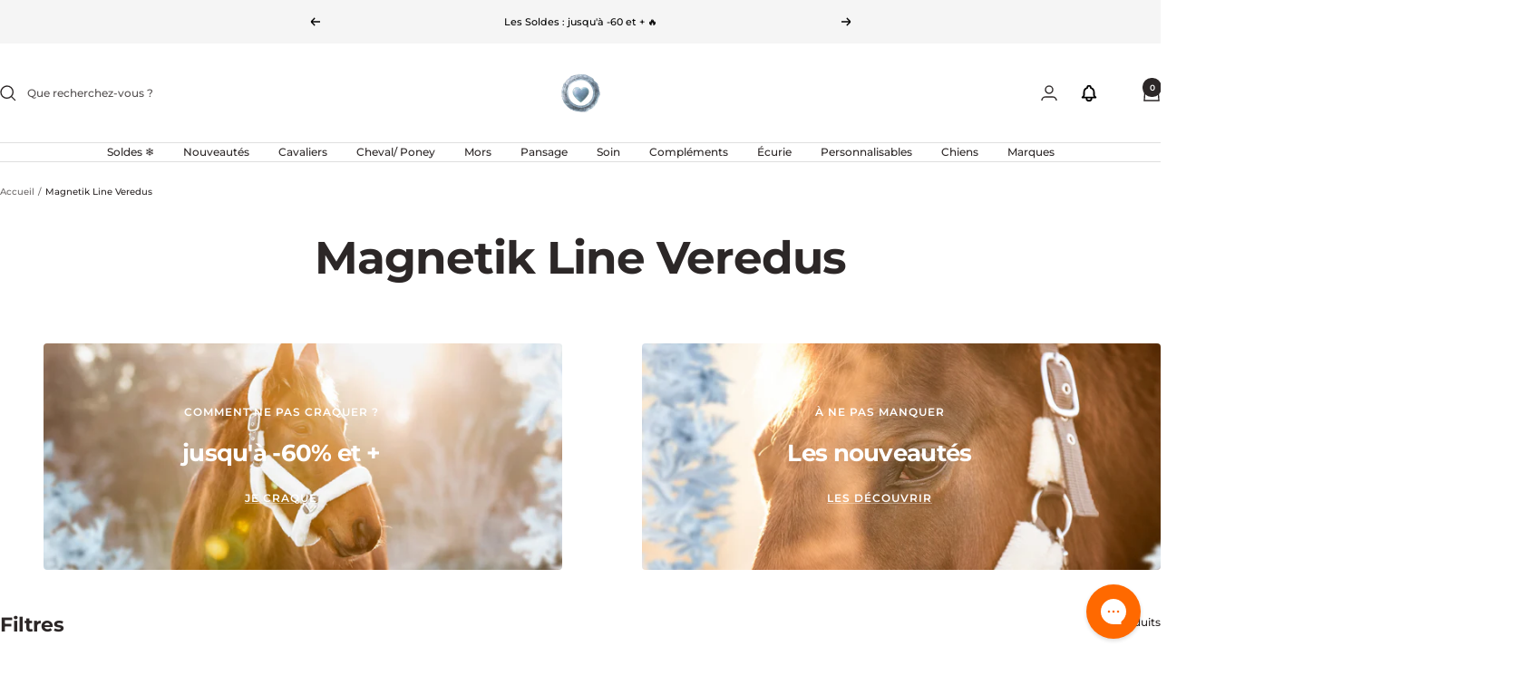

--- FILE ---
content_type: text/css
request_url: https://ohlala-sellerie.com/cdn/shop/t/396/assets/theme.css?v=56223924434218075421768392093
body_size: 35832
content:
/** Shopify CDN: Minification failed

Line 12759:9 Unexpected "klevu_afterInitialSetup("
Line 12760:14 Expected ":"

**/
/*! minireset.css v0.0.6 | MIT License | github.com/jgthms/minireset.css */
/*! PhotoSwipe main CSS by Dmitry Semenov | photoswipe.com | MIT license */
@media screen and (max-width: 740px) {
  .hidden-phone {
    display: none !important;
  }
}

@media screen and (min-width: 741px) and (max-width: 999px) {
  .hidden-tablet {
    display: none !important;
  }
}

@media screen and (min-width: 741px) {
  .hidden-tablet-and-up {
    display: none !important;
  }
}

@media screen and (max-width: 999px) {
  .hidden-pocket {
    display: none !important;
  }
}

@media screen and (min-width: 1000px) and (max-width: 1199px) {
  .hidden-lap {
    display: none !important;
  }
}

@media screen and (min-width: 1000px) {
  .hidden-lap-and-up {
    display: none !important;
  }
}

@media screen and (min-width: 1200px) {
  .hidden-desk {
    display: none !important;
  }
}

@media screen and (min-width: 1400px) {
  .hidden-wide {
    display: none !important;
  }
}

@media screen and (pointer: fine) {
  .hidden-no-touch {
    display: none !important;
  }
}

@media screen and not (pointer: fine) {
  .hidden-touch {
    display: none !important;
  }
}

@media print {
  .hidden-print {
    display: none !important;
  }
}

*, :before, :after {
  -webkit-font-smoothing: antialiased;
  -moz-osx-font-smoothing: grayscale;
  box-sizing: border-box !important;
}

html {
  -ms-overflow-style: -ms-autohiding-scrollbar;
  -moz-text-size-adjust: 100%;
  text-size-adjust: 100%;
  font-family: sans-serif;
}

body {
  margin: 0;
}

[hidden] {
  display: none;
}

blockquote:first-child, ul:first-child, ol:first-child, p:first-child, h1:first-child, h2:first-child, h3:first-child, h4:first-child, h5:first-child, h6:first-child {
  margin-block-start: 0 !important;
}

blockquote:last-child, ul:last-child, ol:last-child, p:last-child, h1:last-child, h2:last-child, h3:last-child, h4:last-child, h5:last-child, h6:last-child {
  margin-block-end: 0 !important;
}

a {
  color: inherit;
  text-decoration: none;
}

button, input, select, textarea {
  color: inherit;
  font: inherit;
  text-align: inherit;
  margin: 0;
}

button, [type="submit"] {
  cursor: pointer;
  -webkit-appearance: none;
  appearance: none;
  touch-action: manipulation;
  background: none;
  border: none;
  border-radius: 0;
  padding: 0;
  overflow: visible;
}

button[disabled], html input[disabled] {
  cursor: default;
}

img, video {
  vertical-align: top;
  border-style: none;
  max-width: 100%;
  height: auto;
}

img:-moz-loading {
  visibility: hidden;
}

iframe {
  border: 0;
}

table {
  border-collapse: collapse;
  border-spacing: 0;
}

td, th {
  padding: 0;
}

.pswp {
  touch-action: none;
  z-index: 1500;
  -webkit-backface-visibility: hidden;
  outline: none;
  width: 100%;
  height: 100%;
  display: none;
  position: absolute;
  top: 0;
  left: 0;
  overflow: hidden;
}

.pswp img {
  max-width: none;
}

.pswp--animate_opacity {
  opacity: .001;
  will-change: opacity;
  transition: opacity .333s cubic-bezier(.4, 0, .22, 1);
}

.pswp--open {
  display: block;
}

.pswp--zoom-allowed .pswp__img {
  cursor: var(--zoom-cursor-svg-url) 26 26, zoom-in;
}

.pswp--zoomed-in .pswp__img {
  cursor: grab;
}

.pswp--dragging .pswp__img {
  cursor: grabbing;
}

.pswp__bg {
  background: rgb(var(--background));
  opacity: 0;
  -webkit-backface-visibility: hidden;
  will-change: opacity;
  width: 100%;
  height: 100%;
  position: absolute;
  top: 0;
  left: 0;
  transform: translateZ(0);
}

.pswp__scroll-wrap {
  width: 100%;
  height: 100%;
  position: absolute;
  top: 0;
  left: 0;
  overflow: hidden;
}

.pswp__container, .pswp__zoom-wrap {
  touch-action: none;
  position: absolute;
  top: 0;
  bottom: 0;
  left: 0;
  right: 0;
}

.pswp__container, .pswp__img {
  -webkit-user-select: none;
  user-select: none;
  -webkit-tap-highlight-color: transparent;
  -webkit-touch-callout: none;
}

.pswp__zoom-wrap {
  transform-origin: 0 0;
  width: 100%;
  transition: transform .333s cubic-bezier(.4, 0, .22, 1);
  position: absolute;
}

.pswp__bg {
  will-change: opacity;
  transition: opacity .333s cubic-bezier(.4, 0, .22, 1);
}

.pswp--animated-in .pswp__bg, .pswp--animated-in .pswp__zoom-wrap {
  transition: none;
}

.pswp__container, .pswp__zoom-wrap {
  -webkit-backface-visibility: hidden;
}

.pswp__item {
  position: absolute;
  top: 0;
  bottom: 0;
  left: 0;
  right: 0;
  overflow: hidden;
}

.pswp__img {
  width: auto;
  height: auto;
  position: absolute;
  top: 0;
  left: 0;
}

.pswp__top-bar {
  position: absolute;
  top: var(--container-gutter);
}

.pswp__top-bar:not(:lang(ae), :lang(ar), :lang(arc), :lang(bcc), :lang(bqi), :lang(ckb), :lang(dv), :lang(fa), :lang(glk), :lang(he), :lang(ku), :lang(mzn), :lang(nqo), :lang(pnb), :lang(ps), :lang(sd), :lang(ug), :lang(ur), :lang(yi)) {
  right: var(--container-gutter);
}

.pswp__top-bar:is(:lang(ae), :lang(ar), :lang(arc), :lang(bcc), :lang(bqi), :lang(ckb), :lang(dv), :lang(fa), :lang(glk), :lang(he), :lang(ku), :lang(mzn), :lang(nqo), :lang(pnb), :lang(ps), :lang(sd), :lang(ug), :lang(ur), :lang(yi)) {
  left: var(--container-gutter);
}

.pswp__prev-next-buttons {
  margin-inline: var(--container-gutter);
  pointer-events: none;
  justify-content: space-between;
  display: flex;
  position: absolute;
  top: calc(50% - 28px);
  left: 0;
  right: 0;
}

.pswp__dots-nav-wrapper {
  padding-inline: var(--container-gutter);
  background: rgb(var(--background));
  justify-content: space-between;
  align-items: center;
  width: 100%;
  padding-block-start: 20px;
  padding-block-end: 20px;
  transition: opacity .25s ease-in-out .2s, transform .25s ease-in-out .2s;
  display: flex;
  position: absolute;
  bottom: 0;
}

.pswp__dots-nav-wrapper .dots-nav {
  padding-inline-start: 20px;
  padding-inline-end: 20px;
}

.pswp__ui--hidden .pswp__dots-nav-wrapper {
  opacity: 0;
  transform: translateY(10px);
}

.pswp__button svg {
  transition: transform .25s ease-in-out;
}

@supports (padding: max(0px)) {
  .pswp__dots-nav-wrapper {
    padding-block-end: max(20px, env(safe-area-inset-bottom, 0px)  + 20px);
  }
}

@media screen and (pointer: fine) {
  .pswp__button:hover svg {
    transform: rotateZ(90deg);
  }
}

.flickity-enabled {
  position: relative;
  overflow: visible !important;
}

.flickity-enabled:focus {
  outline-offset: 2px;
}

.flickity-viewport {
  width: 100%;
  height: 100%;
  position: relative;
  overflow: hidden;
}

.flickity-slider {
  width: 100%;
  height: 100%;
  position: absolute;
}

.flickity-enabled.is-draggable {
  -webkit-tap-highlight-color: transparent;
  -webkit-user-select: none;
  user-select: none;
}

.flickity-enabled.is-draggable:not(.is-hovering-right):not(.is-hovering-left) .flickity-viewport {
  cursor: grab;
}

.flickity-enabled.is-draggable:not(.is-hovering-right):not(.is-hovering-left) .flickity-viewport.is-pointer-down {
  cursor: grabbing;
}

.flickity-enabled.is-hovering-right .flickity-viewport {
  cursor: var(--arrow-right-svg-url) 17 14, e-resize;
}

.flickity-enabled.is-hovering-left .flickity-viewport {
  cursor: var(--arrow-left-svg-url) 17 14, w-resize;
}

.flickity-rtl .flickity-page-dots {
  direction: rtl;
}

.flickity-enabled.is-fade .flickity-slider > * {
  pointer-events: none;
  z-index: 0;
  transition: visibility .2s linear;
}

.flickity-enabled.is-fade .flickity-slider > .is-selected {
  pointer-events: auto;
  z-index: 1;
}

.flickity-enabled.is-fade .flickity-slider > :not(.is-selected) {
  visibility: hidden;
}

html {
  font-family: var(--text-font-family);
  font-weight: var(--text-font-weight);
  font-style: var(--text-font-style);
  font-size: calc(var(--base-font-size)  - 1px);
  color: rgb(var(--text-color));
  background: rgb(var(--background));
  line-height: 1.71429;
}

:lang(ar) * {
  letter-spacing: normal !important;
}

p strong, p b {
  font-weight: var(--text-font-bold-weight);
}

.heading, .blockquote, .rte h1, .rte h2, .rte h3, .rte h4, .rte h5, .rte h6, .rte blockquote {
  font-family: var(--heading-font-family);
  font-weight: var(--heading-font-weight);
  font-style: var(--heading-font-style);
  color: rgb(var(--heading-color));
  text-transform: var(--heading-text-transform);
  display: block;
}

.text--small {
  font-size: calc(var(--base-font-size)  - 2px);
  line-height: 1.69231;
}

.text--xsmall {
  font-size: calc(var(--base-font-size)  - 3px);
  line-height: 1.5;
}

.text--xxsmall {
  font-size: calc(var(--base-font-size)  - 5px);
  line-height: 1.5;
}

.text--large {
  font-size: calc(var(--base-font-size)  + 1px);
}

.text--subdued {
  color: rgba(var(--text-color), .7);
}

.text--left {
  text-align: start;
}

.text--center {
  text-align: center;
}

.text--right {
  text-align: end;
}

.text--strong {
  font-weight: var(--text-font-bold-weight);
}

.text--underlined {
  text-underline-offset: 3px;
  text-decoration: underline;
}

p a:not(.button), .rte a:not(.button), .link {
  text-underline-offset: 2px;
  text-decoration: underline;
  -webkit-text-decoration-color: rgba(var(--text-color), .35);
  text-decoration-color: rgba(var(--text-color), .35);
  transition: text-decoration-color .2s ease-in-out, color .2s ease-in-out;
}

.heading--small.link {
  line-height: 1.8;
}

@media screen and (pointer: fine) {
  p a:not(.button):hover, .rte a:not(.button):hover, .link:hover {
    color: rgb(var(--text-color));
    -webkit-text-decoration-color: rgb(var(--text-color));
    text-decoration-color: rgb(var(--text-color));
  }
}

.link--animated {
  width: max-content;
  display: block;
  position: relative;
}

.link--animated:after {
  content: "";
  transform-origin: var(--transform-origin-end);
  background: currentColor;
  width: 100%;
  height: 1px;
  transition: transform .3s;
  position: absolute;
  bottom: 2px;
  left: 0;
  transform: scaleX(0);
}

.text--underlined.link--animated {
  text-decoration: none;
}

.text--underlined.link--animated:after {
  transform: scaleX(1);
}

@media screen and (pointer: fine) {
  .link--animated[aria-expanded="true"]:after, .link--animated:hover:after {
    transform-origin: var(--transform-origin-start);
    transform: scaleX(1);
  }

  @keyframes textUnderlinedAnimatedKeyframes {
    0% {
      transform-origin: var(--transform-origin-end);
      transform: scaleX(1);
    }

    50% {
      transform-origin: var(--transform-origin-end);
      transform: scaleX(0);
    }

    51% {
      transform-origin: var(--transform-origin-start);
    }

    100% {
      transform: scaleX(1);
    }
  }

  .text--underlined.link--animated:hover:after {
    animation: .6s textUnderlinedAnimatedKeyframes;
  }
}

.link--faded {
  transition: opacity .25s ease-in-out;
}

.link--faded:hover {
  opacity: .7;
}

.visually-hidden {
  clip: rect(0 0 0 0);
  border: 0;
  width: 1px;
  height: 1px;
  margin: -1px;
  padding: 0;
  overflow: hidden;
  position: absolute !important;
}

@media screen and (min-width: 741px) {
  html {
    font-size: var(--base-font-size);
    line-height: 1.73333;
  }

  .text--small {
    font-size: calc(var(--base-font-size)  - 1px);
    line-height: 1.71429;
  }

  .text--xsmall {
    font-size: calc(var(--base-font-size)  - 2px);
    line-height: 1.53846;
  }

  .text--xxsmall {
    font-size: calc(var(--base-font-size)  - 4px);
    line-height: 1.53846;
  }

  .text--large {
    font-size: calc(var(--base-font-size)  + 5px);
  }
}

.heading:first-child {
  margin-block-start: 0;
}

.heading:last-child {
  margin-block-end: 0;
}

.heading--small, .heading--xsmall, .heading--xxsmall {
  font-family: var(--text-font-family);
  font-style: var(--text-font-style);
  text-transform: uppercase;
  font-weight: var(--text-font-bold-weight);
  letter-spacing: 1px;
  line-height: 1.46636;
}

.heading--xxsmall {
  font-size: var(--heading-xxsmall-font-size);
}

.heading--xsmall {
  font-size: var(--heading-xsmall-font-size);
}

.heading--small {
  font-size: var(--heading-small-font-size);
  line-height: 1.5;
}

.heading--large, .rte .heading--large {
  font-size: var(--heading-large-font-size);
  letter-spacing: -.9px;
  line-height: 1.11111;
}

.h1, .rte h1 {
  font-size: var(--heading-h1-font-size);
  letter-spacing: -.9px;
  line-height: 1.11111;
}

.h2, .rte h2 {
  font-size: var(--heading-h2-font-size);
  letter-spacing: -.6px;
  line-height: 1.13333;
}

.h3, .rte h3 {
  font-size: var(--heading-h3-font-size);
  letter-spacing: -.4px;
  line-height: 1.15385;
}

.h4, .rte h4 {
  font-size: var(--heading-h4-font-size);
  letter-spacing: -.3px;
  line-height: 1.16667;
}

.h5, .rte h5 {
  font-size: var(--heading-h5-font-size);
  letter-spacing: -.3px;
  line-height: 1.2;
}

.h6, .rte h6 {
  font-size: var(--heading-h6-font-size);
  line-height: 1.25;
}

.blockquote, .rte blockquote {
  font-size: var(--heading-h4-font-size);
  letter-spacing: -.3px;
  padding-block-start: 24px;
  padding-block-end: 0;
  padding-inline-start: 24px;
  padding-inline-end: 24px;
  line-height: 1.16667;
  position: relative;
}

.blockquote:before, .rte blockquote:before {
  content: "";
  background: rgb(var(--text-color));
  opacity: .15;
  width: 71px;
  height: 56px;
  position: absolute;
  top: -10px;
  -webkit-mask-image: url("[data-uri]");
  mask-image: url("[data-uri]");
  -webkit-mask-size: 71px 56px;
  mask-size: 71px 56px;
  -webkit-mask-repeat: no-repeat;
  mask-repeat: no-repeat;
}

.blockquote:not(:lang(ae), :lang(ar), :lang(arc), :lang(bcc), :lang(bqi), :lang(ckb), :lang(dv), :lang(fa), :lang(glk), :lang(he), :lang(ku), :lang(mzn), :lang(nqo), :lang(pnb), :lang(ps), :lang(sd), :lang(ug), :lang(ur), :lang(yi)):before {
  left: calc(50% - 35.5px);
}

.rte blockquote:not(:lang(ae), :lang(ar), :lang(arc), :lang(bcc), :lang(bqi), :lang(ckb), :lang(dv), :lang(fa), :lang(glk), :lang(he), :lang(ku), :lang(mzn), :lang(nqo), :lang(pnb), :lang(ps), :lang(sd), :lang(ug), :lang(ur), :lang(yi)):before {
  left: calc(50% - 35.5px);
}

.blockquote:is(:lang(ae), :lang(ar), :lang(arc), :lang(bcc), :lang(bqi), :lang(ckb), :lang(dv), :lang(fa), :lang(glk), :lang(he), :lang(ku), :lang(mzn), :lang(nqo), :lang(pnb), :lang(ps), :lang(sd), :lang(ug), :lang(ur), :lang(yi)):before {
  right: calc(50% - 35.5px);
}

.rte blockquote:is(:lang(ae), :lang(ar), :lang(arc), :lang(bcc), :lang(bqi), :lang(ckb), :lang(dv), :lang(fa), :lang(glk), :lang(he), :lang(ku), :lang(mzn), :lang(nqo), :lang(pnb), :lang(ps), :lang(sd), :lang(ug), :lang(ur), :lang(yi)):before {
  right: calc(50% - 35.5px);
}

.unordered-list, .text-container ul, .rte ul {
  margin-inline-start: 1.25em;
  margin-inline-end: 0;
  padding: 0;
  list-style-type: square;
}

.ordered-list, .text-container ol, .rte ol {
  margin-inline-start: 1em;
  margin-inline-end: 0;
  padding: 0;
}

.unordered-list li, .text-container ul li, .rte ul li {
  padding-block-start: 2px;
  padding-block-end: 2px;
  padding-inline-start: 0;
  padding-inline-end: 5px;
}

.ordered-list li, .text-container ol li, .rte ol li {
  padding-block-start: 3px;
  padding-block-end: 3px;
  padding-inline-start: 0;
  padding-inline-end: 9px;
}

.unordered-list li::marker, .text-container ul li::marker, .rte ul li::marker {
  color: inherit;
  font-size: 16px;
}

.ordered-list li::marker, .text-container ol li::marker, .rte ol li::marker {
  color: inherit;
  font-size: 11px;
}

.table-wrapper {
  overflow-x: auto;
}

.table, .rte table {
  --table-spacing: 16px;
  width: 100%;
}

.table--loose {
  --table-spacing: 24px;
}

.table th:not([class*="text--"]), .rte table th:not([class*="text--"]) {
  text-align: start;
}

.table th, .rte table th {
  border-bottom: 1px solid rgb(var(--border-color));
  padding-block-end: 15px;
  padding-inline: var(--table-spacing);
}

.table td.half-spaced, .rte table td.half-spaced {
  padding: calc(var(--table-spacing) / 2);
}

.table td, .rte table td {
  padding: var(--table-spacing);
  padding-block-end: 0;
}

.table tr[onclick] {
  cursor: pointer;
}

.table th:first-child, .rte table th:first-child, .table td:first-child, .rte table td:first-child {
  padding-inline-start: 0;
}

.table th:last-child, .rte table th:last-child, .table td:last-child, .rte table td:last-child {
  padding-inline-end: 0;
}

.table tfoot tr:first-child td, .rte table tfoot tr:first-child td {
  border-top: 1px solid rgb(var(--border-color));
}

.table tfoot tr:not(:first-child) td, .rte table tfoot tr:not(:first-child) td {
  padding-block-start: 8px;
}

.table--bordered td {
  border-top: 1px solid rgb(var(--border-color));
  padding-block-end: var(--table-spacing);
}

.table--footered tbody tr:last-child td {
  padding-block-end: var(--table-spacing);
}

@media screen and (max-width: 740px) {
  .table tfoot td, .rte table tfoot td {
    padding-block-start: 16px;
  }
}

@media screen and (min-width: 741px) {
  .ordered-list li::marker, .text-container ol li::marker, .rte ol li::marker {
    font-size: 12px;
  }

  .heading--xsmall {
    line-height: 1.46667;
  }

  .heading--small {
    line-height: 1.23077;
  }

  .heading--large {
    line-height: 1;
  }

  .h1, .rte h1 {
    letter-spacing: -1px;
    line-height: 1.04167;
  }

  .h2, .rte h2 {
    letter-spacing: -1px;
    line-height: 1.10526;
  }

  .h3, .rte h3 {
    letter-spacing: -.8px;
    line-height: 1.0625;
  }

  .h4, .rte h4 {
    letter-spacing: -.6px;
    line-height: 1.16667;
  }

  .h5, .rte h5 {
    letter-spacing: -.3px;
    line-height: 1.2;
  }

  .h6, .rte h6 {
    line-height: 1.22222;
  }

  .blockquote, .rte blockquote {
    letter-spacing: -.6px;
    min-height: 63px;
    padding-inline-start: 49px;
    padding-inline-end: 0;
    line-height: 1.16667;
  }

  .blockquote--center {
    padding-inline-start: 0;
  }

  .blockquote:not(.blockquote--center):before, .rte blockquote:not(.blockquote--center):before {
    width: 80px;
    height: 63px;
    top: 0;
    -webkit-mask-size: 80px 63px;
    mask-size: 80px 63px;
  }

  .blockquote:not(.blockquote--center):not(:lang(ae), :lang(ar), :lang(arc), :lang(bcc), :lang(bqi), :lang(ckb), :lang(dv), :lang(fa), :lang(glk), :lang(he), :lang(ku), :lang(mzn), :lang(nqo), :lang(pnb), :lang(ps), :lang(sd), :lang(ug), :lang(ur), :lang(yi)):before {
    left: 0;
  }

  .rte blockquote:not(.blockquote--center):not(:lang(ae), :lang(ar), :lang(arc), :lang(bcc), :lang(bqi), :lang(ckb), :lang(dv), :lang(fa), :lang(glk), :lang(he), :lang(ku), :lang(mzn), :lang(nqo), :lang(pnb), :lang(ps), :lang(sd), :lang(ug), :lang(ur), :lang(yi)):before {
    left: 0;
  }

  .blockquote:not(.blockquote--center):is(:lang(ae), :lang(ar), :lang(arc), :lang(bcc), :lang(bqi), :lang(ckb), :lang(dv), :lang(fa), :lang(glk), :lang(he), :lang(ku), :lang(mzn), :lang(nqo), :lang(pnb), :lang(ps), :lang(sd), :lang(ug), :lang(ur), :lang(yi)):before {
    right: 0;
  }

  .rte blockquote:not(.blockquote--center):is(:lang(ae), :lang(ar), :lang(arc), :lang(bcc), :lang(bqi), :lang(ckb), :lang(dv), :lang(fa), :lang(glk), :lang(he), :lang(ku), :lang(mzn), :lang(nqo), :lang(pnb), :lang(ps), :lang(sd), :lang(ug), :lang(ur), :lang(yi)):before {
    right: 0;
  }

  .unordered-list li, .text-container ul li, .rte ul li {
    padding-block-start: 4px;
    padding-block-end: 4px;
    padding-inline-start: 0;
    padding-inline-end: 5px;
  }

  .ordered-list li, .text-container ol li, .rte ol li {
    padding-block-start: 4px;
    padding-block-end: 4px;
    padding-inline-start: 0;
    padding-inline-end: 9px;
  }
}

@media screen and (min-width: 1000px) {
  .table {
    --table-spacing: 24px;
  }

  .table--loose {
    --table-spacing: 32px;
  }
}

@media screen and (min-width: 1200px) {
  .heading--large, .rte .heading--large {
    line-height: 1;
  }

  .h1, .rte h1 {
    letter-spacing: -1px;
    line-height: 1.07143;
  }

  .h2, .rte h2 {
    letter-spacing: -1px;
    line-height: 1.08333;
  }

  .h3, .rte h3 {
    letter-spacing: -.8px;
    line-height: 1.11111;
  }

  .h4, .rte h4 {
    letter-spacing: -.7px;
    line-height: 1.13333;
  }

  .h5, .rte h5 {
    letter-spacing: -.4px;
    line-height: 1.16667;
  }

  .h6, .rte h6 {
    line-height: 1.22222;
  }

  .blockquote, .rte blockquote {
    letter-spacing: -.7px;
    min-height: 80px;
    padding-inline-start: 69px;
    line-height: 1.13333;
  }

  .blockquote--center, .rte .blockquote--center {
    padding-inline-start: 0;
  }

  .blockquote:not(.blockquote--center):before, .rte blockquote:not(.blockquote--center):before {
    width: 101px;
    height: 81px;
    -webkit-mask-size: 101px 81px;
    mask-size: 101px 81px;
  }
}

.text-container p:not(.heading) + p, .rte p:not(.heading) + p, .text-container p + form, .rte p + form {
  margin-block-start: 24px;
}

.text-container .heading--large, .rte .heading--large {
  margin-block-start: 48px;
  margin-block-end: 40px;
  margin-inline-start: 0;
  margin-inline-end: 0;
}

.text-container .h1, .rte h1 {
  margin-block-start: 48px;
  margin-block-end: 24px;
  margin-inline-start: 0;
  margin-inline-end: 0;
}

.text-container .h2, .rte h2, .text-container .h3, .rte h3, .text-container .h4, .rte h4, .text-container .h5, .rte h5, .text-container .h6, .rte h6 {
  margin-block-start: 40px;
  margin-block-end: 16px;
  margin-inline-start: 0;
  margin-inline-end: 0;
}

.text-container .heading--small, .rte .heading--small {
  margin: 16px 0;
}

.text-container .heading--xsmall, .rte .heading--xsmall {
  margin: 12px 0;
}

.blockquote, .rte blockquote {
  margin-block-start: 48px;
  margin-block-end: 64px;
  margin-inline-start: 0;
  margin-inline-end: 0;
}

.text-container img:not([style*="float"]), .rte img:not([style*="float"]) {
  margin: 34px 0;
  display: block;
}

.text-container ul, .rte ul, .text-container ol, .rte ol {
  margin-block-start: 1em;
  margin-block-end: 1em;
}

@media screen and (min-width: 1000px) {
  .text-container p + form, .rte p + form {
    margin-block-start: 32px;
  }

  .text-container .h1, .rte h1 {
    margin-block-start: 48px;
    margin-block-end: 32px;
    margin-inline-start: 0;
    margin-inline-end: 0;
  }

  .text-container .h2, .rte h2, .text-container .h3, .rte h3, .text-container .h4, .rte h4 {
    margin-block-start: 48px;
    margin-block-end: 24px;
    margin-inline-start: 0;
    margin-inline-end: 0;
  }

  .text-container .h5, .rte h5, .text-container .h6, .rte h6 {
    margin-block-start: 40px;
    margin-block-end: 16px;
    margin-inline-start: 0;
    margin-inline-end: 0;
  }

  .blockquote, .rte blockquote {
    margin-block-start: 80px;
    margin-block-end: 96px;
    margin-inline-start: 0;
    margin-inline-end: 0;
  }
}

.rte > :first-child, .text-container > :first-child {
  margin-block-start: 0;
}

.rte > :last-child, .text-container > :last-child {
  margin-block-end: 0;
}

.heading--small + .heading--large {
  margin-block-start: 32px;
}

.heading--small + p, .heading--xsmall + p, .heading--small + p, .heading--small + .h1, .heading--small + h1, .heading--small + .h2, .heading--small + h2, .heading--small + .h3, .heading--small + h3, .heading--small + .h4, .heading--small + h4, .heading--small + .h5, .heading--small + h5, .heading--small + .h6, .heading--small + h6, .heading--xsmall + p, .heading--xsmall + .h1, .heading--xsmall + h1, .heading--xsmall + .h2, .heading--xsmall + h2, .heading--xsmall + .h3, .heading--xsmall + h3 {
  margin-block-start: 16px;
}

.heading--xsmall + .h4, .heading--xsmall + h4, .heading--xsmall + .h5, .heading--xsmall + h5, .heading--xsmall + .h6, .heading--xsmall + h6 {
  margin-block-start: 12px;
}

.heading + .button-wrapper, .heading + .button-group, p + .button-wrapper, p + .button-group, .button-wrapper + p, .button-group + p {
  margin-block-start: 32px;
}

@media screen and (min-width: 741px) {
  .heading--small + p, .heading--small + .h1, .heading--small + h1, .heading--small + .h2, .heading--small + h2, .heading--small + .h3, .heading--small + h3, .heading--small + .h4, .heading--small + h4 {
    margin-block-start: 24px;
  }

  .heading--small + .h5, .heading--small + h5, .heading--small + .h6, .heading--small + h6 {
    margin-block-start: 16px;
  }

  .heading--xsmall + .h1, .heading--xsmall + h1, .heading--xsmall + .h2, .heading--xsmall + h2 {
    margin-block-start: 24px;
  }
}

.shopify-section {
  color: rgb(var(--text-color));
  scroll-margin-top: calc(var(--header-height, 0px) * var(--enable-sticky-header)  + var(--announcement-bar-height, 0px) * var(--enable-sticky-announcement-bar, 0));
}

.js .no-focus-outline :focus {
  outline: none;
}

.lock-all {
  touch-action: none;
  overflow: hidden;
}

@media screen and (max-width: 740px) {
  .lock-mobile {
    touch-action: none;
    overflow: hidden;
  }
}

.container, .shopify-policy__container.shopify-policy__container {
  max-width: var(--container-max-width);
  padding-inline: var(--container-gutter);
  --container-outer-margin: 0px;
  width: 100%;
  margin-inline-start: auto;
  margin-inline-end: auto;
}

.container--small {
  max-width: 930px;
}

@media screen and (max-width: 999px) {
  .container--flush {
    padding-inline-start: 0;
    padding-inline-end: 0;
  }
}

@media screen and (min-width: 1400px) {
  .container--medium {
    padding-inline: calc(var(--container-gutter)  + var(--grid-column-width)  + var(--grid-gap));
  }
}

.js .no-js {
  display: none !important;
}

.js .js\:hidden, .no-js .no-js\:hidden {
  display: none;
}

[reveal] {
  opacity: 0;
}

[reveal-visibility] {
  visibility: hidden;
}

.no-js [reveal] {
  opacity: 1;
}

.no-js [reveal-visibility] {
  visibility: visible;
}

.skip-to-content:focus {
  clip: auto;
  color: rgb(var(--text-color));
  background-color: rgb(var(--background));
  opacity: 1;
  z-index: 10000;
  width: auto;
  height: auto;
  margin: 0;
  padding: 10px;
  transition: none;
}

.vertical-breather {
  padding-block: var(--vertical-breather);
}

.vertical-breather--tight {
  padding-block: var(--vertical-breather-tight);
}

.vertical-breather--margin {
  margin-block: var(--vertical-breather);
  padding-block-start: 0 !important;
  padding-block-end: 0 !important;
}

.vertical-breather--margin.vertical-breather--tight {
  margin-block: var(--vertical-breather-tight);
}

@media screen and (min-width: 741px) {
  .vertical-breather--extra-tight {
    padding-block-start: 48px;
    padding-block-end: 48px;
  }

  .vertical-breather--margin.vertical-breather--extra-tight {
    margin-block-start: 48px;
    margin-block-end: 48px;
  }
}

.anchor {
  scroll-margin-top: calc(var(--header-height, 0px) * var(--enable-sticky-header)  + var(--announcement-bar-height, 0px) * var(--enable-sticky-announcement-bar, 0)  + var(--anchor-offset, 20px));
}

.anchor.vertical-breather:not(.vertical-breather--margin) {
  --anchor-offset: 0px;
}

.anchor.vertical-breather--margin {
  --anchor-offset: var(--vertical-breather);
}

.anchor.vertical-breather--tight.vertical-breather--margin {
  --anchor-offset: var(--vertical-breather-tight);
}

.icon {
  vertical-align: middle;
  pointer-events: none;
  background: none;
  display: block;
  overflow: visible;
}

.icon--inline {
  display: inline-block;
}

.icon-text {
  align-items: center;
  display: flex;
}

.icon-text svg, .icon-text img {
  margin-inline-end: 12px;
}

@supports (scale: 1) {
  [dir="rtl"] .icon--direction-aware {
    scale: -1 1;
  }
}

@supports not (scale: 1) {
  [dir="rtl"] .icon--direction-aware {
    transform: scale(-1, 1);
  }
}

.list--unstyled {
  margin: 0;
  padding: 0;
  list-style: none;
}

.loading-bar {
  opacity: 0;
  background: rgb(var(--loading-bar-background));
  transform-origin: 0;
  z-index: 50;
  pointer-events: none;
  width: 100%;
  height: 3px;
  transition: transform .25s ease-in-out;
  position: fixed;
  top: 0;
  left: 0;
  transform: scaleX(0);
}

.loading-bar.is-visible {
  opacity: 1;
}

.section {
  margin: var(--vertical-breather) 0;
  display: block;
}

.section--tight {
  margin-block: var(--vertical-breather-tight);
}

.section:empty {
  display: none;
}

.section--flush {
  margin-block-start: 0;
  margin-block-end: 0;
}

.section__color-wrapper {
  background: rgb(var(--section-background, var(--background)));
  display: flow-root;
}

.section__color-wrapper--boxed {
  border-radius: var(--block-border-radius);
}

.section__header {
  text-align: center;
  max-width: 1000px;
  margin-block-end: min(32px, var(--vertical-breather));
  margin-inline-start: auto;
  margin-inline-end: auto;
}

.section__header:only-child {
  margin-block-end: 0;
}

.section__header--tight {
  max-width: 800px;
}

.section__header--left {
  text-align: start;
  margin-left: 0;
}

.section__header--right {
  text-align: end;
  margin-right: 0;
}

.section__footer {
  text-align: center;
  margin-block-start: 32px;
}

@media screen and (min-width: 741px) {
  .section__header {
    margin-block-end: min(40px, var(--vertical-breather));
  }

  .section__footer {
    margin-block-start: min(40px, var(--vertical-breather));
  }
}

@media screen and (min-width: 1000px) {
  .section__header {
    margin-block-end: min(48px, var(--vertical-breather));
  }

  .section__footer {
    margin-block-start: min(48px, var(--vertical-breather));
  }
}

.page-header {
  text-align: center;
  position: relative;
}

.page-header--secondary {
  background: rgb(var(--secondary-background));
}

.page-header--clear:after, .page-header:before {
  content: "";
  clear: left;
  display: table;
}

.page-header__text-wrapper {
  max-width: 850px;
  margin: 28px auto;
}

.page-header--small .page-header__text-wrapper {
  margin-block-start: 24px;
  margin-block-end: 24px;
}

.page-header--alone .page-header__text-wrapper {
  margin-block-end: 72px;
}

.page-content, .shopify-policy__body {
  max-width: 1200px;
  margin-block-end: min(var(--vertical-breather), 80px);
  margin-inline-start: auto;
  margin-inline-end: auto;
}

.page-content--medium, .shopify-policy__body {
  max-width: 670px;
}

.page-content--small {
  max-width: 460px;
}

.page-content--fluid {
  max-width: none;
}

@media screen and (min-width: 741px) {
  .page-header__text-wrapper {
    margin-block-start: 68px;
    margin-block-end: 68px;
  }

  .page-header--small .page-header__text-wrapper {
    margin-block-start: 48px;
    margin-block-end: 40px;
  }

  .page-header--alone .page-header__text-wrapper {
    margin-block-end: 120px;
  }

  .breadcrumb--floating + .page-header__text-wrapper {
    margin-block-start: 80px;
  }
}

.breadcrumb {
  z-index: 1;
}

.breadcrumb--floating {
  position: absolute;
  top: 0;
}

.breadcrumb--floating:not(:lang(ae), :lang(ar), :lang(arc), :lang(bcc), :lang(bqi), :lang(ckb), :lang(dv), :lang(fa), :lang(glk), :lang(he), :lang(ku), :lang(mzn), :lang(nqo), :lang(pnb), :lang(ps), :lang(sd), :lang(ug), :lang(ur), :lang(yi)) {
  left: 0;
}

.breadcrumb--floating:is(:lang(ae), :lang(ar), :lang(arc), :lang(bcc), :lang(bqi), :lang(ckb), :lang(dv), :lang(fa), :lang(glk), :lang(he), :lang(ku), :lang(mzn), :lang(nqo), :lang(pnb), :lang(ps), :lang(sd), :lang(ug), :lang(ur), :lang(yi)) {
  right: 0;
}

.breadcrumb__list {
  margin: 0;
  padding: 26px 0;
  list-style: none;
  display: inline-flex;
}

.breadcrumb__item + .breadcrumb__item:before {
  content: "/";
  opacity: .7;
  float: left;
  margin: 0 4px;
}

.breadcrumb__link {
  transition: opacity .2s ease-in-out;
}

.breadcrumb__link:not([aria-current="page"]):not(:hover) {
  opacity: .7;
}

[dir="rtl"] .breadcrumb__item + .breadcrumb__item:before {
  float: right;
}

.pagination {
  justify-content: center;
  margin-block-start: 40px;
  display: flex;
}

.pagination__nav {
  border-collapse: separate;
  table-layout: fixed;
  display: table;
}

.pagination__nav-item {
  box-shadow: 1px 0 0 0 rgb(var(--border-color)), 0 1px 0 0 rgb(var(--border-color)), 1px 1px 0 0 rgb(var(--border-color)), 1px 0 0 0 rgb(var(--border-color)) inset, 0 1px 0 0 rgb(var(--border-color)) inset;
  vertical-align: middle;
  text-align: center;
  width: 47px;
  height: 47px;
  display: table-cell;
  position: relative;
}

.pagination__nav-item:first-child:not(:lang(ae), :lang(ar), :lang(arc), :lang(bcc), :lang(bqi), :lang(ckb), :lang(dv), :lang(fa), :lang(glk), :lang(he), :lang(ku), :lang(mzn), :lang(nqo), :lang(pnb), :lang(ps), :lang(sd), :lang(ug), :lang(ur), :lang(yi)) {
  border-top-left-radius: var(--button-border-radius);
  border-bottom-left-radius: var(--button-border-radius);
}

.pagination__nav-item:first-child:not(:lang(ae), :lang(ar), :lang(arc), :lang(bcc), :lang(bqi), :lang(ckb), :lang(dv), :lang(fa), :lang(glk), :lang(he), :lang(ku), :lang(mzn), :lang(nqo), :lang(pnb), :lang(ps), :lang(sd), :lang(ug), :lang(ur), :lang(yi)):before {
  border-top-left-radius: var(--button-border-radius);
  border-bottom-left-radius: var(--button-border-radius);
}

.pagination__nav-item:first-child:is(:lang(ae), :lang(ar), :lang(arc), :lang(bcc), :lang(bqi), :lang(ckb), :lang(dv), :lang(fa), :lang(glk), :lang(he), :lang(ku), :lang(mzn), :lang(nqo), :lang(pnb), :lang(ps), :lang(sd), :lang(ug), :lang(ur), :lang(yi)) {
  border-top-right-radius: var(--button-border-radius);
  border-bottom-right-radius: var(--button-border-radius);
}

.pagination__nav-item:first-child:is(:lang(ae), :lang(ar), :lang(arc), :lang(bcc), :lang(bqi), :lang(ckb), :lang(dv), :lang(fa), :lang(glk), :lang(he), :lang(ku), :lang(mzn), :lang(nqo), :lang(pnb), :lang(ps), :lang(sd), :lang(ug), :lang(ur), :lang(yi)):before {
  border-top-right-radius: var(--button-border-radius);
  border-bottom-right-radius: var(--button-border-radius);
}

.pagination__nav-item:last-child:not(:lang(ae), :lang(ar), :lang(arc), :lang(bcc), :lang(bqi), :lang(ckb), :lang(dv), :lang(fa), :lang(glk), :lang(he), :lang(ku), :lang(mzn), :lang(nqo), :lang(pnb), :lang(ps), :lang(sd), :lang(ug), :lang(ur), :lang(yi)) {
  border-top-right-radius: var(--button-border-radius);
  border-bottom-right-radius: var(--button-border-radius);
}

.pagination__nav-item:last-child:not(:lang(ae), :lang(ar), :lang(arc), :lang(bcc), :lang(bqi), :lang(ckb), :lang(dv), :lang(fa), :lang(glk), :lang(he), :lang(ku), :lang(mzn), :lang(nqo), :lang(pnb), :lang(ps), :lang(sd), :lang(ug), :lang(ur), :lang(yi)):before {
  border-top-right-radius: var(--button-border-radius);
  border-bottom-right-radius: var(--button-border-radius);
}

.pagination__nav-item:last-child:is(:lang(ae), :lang(ar), :lang(arc), :lang(bcc), :lang(bqi), :lang(ckb), :lang(dv), :lang(fa), :lang(glk), :lang(he), :lang(ku), :lang(mzn), :lang(nqo), :lang(pnb), :lang(ps), :lang(sd), :lang(ug), :lang(ur), :lang(yi)) {
  border-top-left-radius: var(--button-border-radius);
  border-bottom-left-radius: var(--button-border-radius);
}

.pagination__nav-item:last-child:is(:lang(ae), :lang(ar), :lang(arc), :lang(bcc), :lang(bqi), :lang(ckb), :lang(dv), :lang(fa), :lang(glk), :lang(he), :lang(ku), :lang(mzn), :lang(nqo), :lang(pnb), :lang(ps), :lang(sd), :lang(ug), :lang(ur), :lang(yi)):before {
  border-top-left-radius: var(--button-border-radius);
  border-bottom-left-radius: var(--button-border-radius);
}

.pagination__nav-item svg {
  margin: 0 auto;
}

.pagination__nav-item[aria-current]:before {
  content: "";
  pointer-events: none;
  z-index: 1;
  max-width: calc(100% - 3px);
  max-height: calc(100% - 3px);
  position: absolute;
  top: 2px;
  bottom: 0;
  left: 2px;
  right: 0;
  box-shadow: 0 0 0 2px;
}

@media screen and (min-width: 741px) {
  .pagination {
    margin-block-start: 48px;
  }

  .pagination__nav-item {
    width: 56px;
    height: 56px;
  }
}

.linklist__item:not(:first-child) {
  padding-block-start: 12px;
}

.linklist__item a {
  word-break: break-word;
  display: inline-block;
}

@media screen and (min-width: 1000px) {
  .linklist__item:not(:first-child) {
    padding-block-start: 2px;
  }
}

.animated-plus {
  width: 10px;
  height: 10px;
  position: relative;
}

.animated-plus:before, .animated-plus:after {
  content: "";
  background-color: currentColor;
  transition: transform .4s ease-in-out, opacity .4s ease-in-out;
  position: absolute;
  top: 50%;
  left: 50%;
  transform: translate(-50%, -50%)rotate(-90deg);
}

.animated-plus:before {
  opacity: 1;
  width: 10px;
  height: 2px;
}

.animated-plus:after {
  width: 2px;
  height: 10px;
}

[aria-expanded="true"] > .animated-plus:before {
  opacity: 0;
}

[aria-expanded="true"] > .animated-plus:before, [aria-expanded="true"] > .animated-plus:after {
  transform: translate(-50%, -50%)rotate(90deg);
}

.aspect-ratio {
  margin-inline-start: auto;
  margin-inline-end: auto;
  display: block;
  position: relative;
}

.aspect-ratio img, .aspect-ratio video, .aspect-ratio svg {
  top: 0;
  object-fit: cover;
  object-position: center;
  width: 100%;
  max-width: 100%;
  height: 100%;
  max-height: 100%;
  position: absolute;
  left: 0;
}

.aspect-ratio--square img, .aspect-ratio--short img, .aspect-ratio--tall img {
  object-fit: contain;
  top: 50%;
  width: 100%;
  height: 100%;
  position: absolute;
  left: 50%;
  transform: translate(-50%, -50%) !important;
  background-image: url("/cdn/shop/files/fond-efefef.png?v=1736181466");
  background-size: contain;
}

.aspect-ratio--square {
  padding-block-end: 100% !important;
  background: #f6f4f4;
  border-radius: 4px;
}

.aspect-ratio--short {
  padding-block-end: 75% !important;
}

.aspect-ratio--tall {
  padding-block-end: 150% !important;
}

@supports (aspect-ratio: 1 / 1) {
  .aspect-ratio {
    aspect-ratio: var(--aspect-ratio);
    padding-bottom: 0 !important;
  }

  .aspect-ratio--natural img, .aspect-ratio--natural video, .aspect-ratio--natural svg {
    width: auto;
    position: relative;
  }

  .aspect-ratio--square {
    aspect-ratio: 1;
  }

  .aspect-ratio--short {
    aspect-ratio: 4 / 3;
  }

  .aspect-ratio--tall {
    aspect-ratio: 2 / 3;
  }
}

.placeholder-image {
  background-color: rgb(var(--secondary-background));
  padding-block-end: 75%;
  position: relative;
}

.placeholder-background {
  background-color: rgb(var(--secondary-background));
}

.placeholder-image svg {
  width: 100%;
  height: 100%;
  position: absolute;
  top: 0;
}

.placeholder-image svg:not(:lang(ae), :lang(ar), :lang(arc), :lang(bcc), :lang(bqi), :lang(ckb), :lang(dv), :lang(fa), :lang(glk), :lang(he), :lang(ku), :lang(mzn), :lang(nqo), :lang(pnb), :lang(ps), :lang(sd), :lang(ug), :lang(ur), :lang(yi)) {
  left: 0;
}

.placeholder-image svg:is(:lang(ae), :lang(ar), :lang(arc), :lang(bcc), :lang(bqi), :lang(ckb), :lang(dv), :lang(fa), :lang(glk), :lang(he), :lang(ku), :lang(mzn), :lang(nqo), :lang(pnb), :lang(ps), :lang(sd), :lang(ug), :lang(ur), :lang(yi)) {
  right: 0;
}

@media screen and (min-width: 1000px) {
  .placeholder-image {
    padding-block-end: 45%;
  }
}

.progress-bar {
  background: rgba(var(--text-color), .15);
  height: 2px;
  display: block;
  position: relative;
}

.progress-bar:before {
  content: "";
  width: calc(100% / var(--divider));
  transform: translateX(calc(var(--transform-logical-flip) * var(--transform, 0%) * (var(--divider)  - 1)));
  transform-origin: var(--transform-origin-start);
  background: rgb(var(--text-color));
  height: 100%;
  position: absolute;
  top: 0;
}

.progress-bar:not(:lang(ae), :lang(ar), :lang(arc), :lang(bcc), :lang(bqi), :lang(ckb), :lang(dv), :lang(fa), :lang(glk), :lang(he), :lang(ku), :lang(mzn), :lang(nqo), :lang(pnb), :lang(ps), :lang(sd), :lang(ug), :lang(ur), :lang(yi)):before {
  left: 0;
}

.progress-bar:is(:lang(ae), :lang(ar), :lang(arc), :lang(bcc), :lang(bqi), :lang(ckb), :lang(dv), :lang(fa), :lang(glk), :lang(he), :lang(ku), :lang(mzn), :lang(nqo), :lang(pnb), :lang(ps), :lang(sd), :lang(ug), :lang(ur), :lang(yi)):before {
  right: 0;
}

[draggable].is-scrollable {
  cursor: none;
}

.custom-drag-cursor {
  pointer-events: none;
  visibility: visible;
  width: 60px;
  height: 60px;
  transition: visibility .15s linear;
  display: block;
  position: absolute;
  top: 0;
  left: 0;
}

.custom-drag-cursor svg {
  opacity: 1;
  transition: transform .15s ease-in-out, opacity .15s ease-in-out;
  transform: scale(1);
}

.custom-drag-cursor[hidden] svg {
  opacity: 0;
  transform: scale(.5);
}

@media screen and (max-width: 999px), screen and not (pointer: fine) {
  .custom-drag-cursor {
    display: none;
  }
}

.tap-area {
  position: relative;
}

.tap-area:before {
  content: "";
  position: absolute;
  top: -6px;
  bottom: -6px;
  left: -6px;
  right: -6px;
}

.tap-area--large:before {
  top: -10px;
  bottom: -10px;
  left: -10px;
  right: -10px;
}

@media screen and (max-width: 999px) {
  .scroller {
    scroll-snap-type: x mandatory;
    margin-inline: calc(-1 * var(--container-gutter));
    scrollbar-width: none;
    overflow: auto hidden;
  }

  .scroller::-webkit-scrollbar {
    display: none;
  }

  .scroller__inner {
    padding-inline: var(--container-gutter);
    min-width: min-content;
    margin-inline-start: auto;
    margin-inline-end: auto;
  }
}

.hide-scrollbar {
  scrollbar-width: none;
  overflow: auto hidden;
}

.hide-scrollbar::-webkit-scrollbar {
  display: none;
}

.js .animated-element {
  visibility: hidden;
}

.square-separator {
  vertical-align: middle;
  background: currentColor;
  flex-shrink: 0;
  width: 4px;
  height: 4px;
  margin: 0 8px;
  display: inline-block;
  position: relative;
}

.square-separator--block {
  margin-inline-start: 12px;
  margin-inline-end: 12px;
  top: 1px;
}

.square-separator--subdued {
  opacity: .5;
}

@keyframes prevNextButtonKeyframe {
  0% {
    transform: translateX(0%);
  }

  50% {
    transform: translateX(calc(50% + 10px));
  }

  51% {
    transform: translateX(calc(-50% - 10px));
  }

  100% {
    transform: translateX(0%);
  }
}

.prev-next-buttons {
  pointer-events: none;
  display: inline-grid;
}

.prev-next-buttons--row {
  grid-auto-flow: column;
}

.prev-next-button {
  background: rgb(var(--prev-next-button-background, var(--root-background)));
  color: rgb(var(--prev-next-button-color, var(--root-text-color)));
  border: 1px solid rgba(var(--prev-next-button-color, var(--root-text-color)), .15);
  border-radius: var(--button-border-radius);
  pointer-events: auto;
  justify-content: center;
  align-items: center;
  width: 40px;
  height: 40px;
  transition: color .2s ease-in-out;
  display: flex;
  overflow: hidden;
}

.prev-next-button[disabled] {
  color: rgba(var(--prev-next-button-color), .3);
}

.prev-next-button svg {
  width: 100%;
}

.prev-next-buttons:not(.prev-next-buttons--row) .prev-next-button:first-child:not(:lang(ae), :lang(ar), :lang(arc), :lang(bcc), :lang(bqi), :lang(ckb), :lang(dv), :lang(fa), :lang(glk), :lang(he), :lang(ku), :lang(mzn), :lang(nqo), :lang(pnb), :lang(ps), :lang(sd), :lang(ug), :lang(ur), :lang(yi)), .prev-next-buttons:not(.prev-next-buttons--row) .prev-next-button:first-child:is(:lang(ae), :lang(ar), :lang(arc), :lang(bcc), :lang(bqi), :lang(ckb), :lang(dv), :lang(fa), :lang(glk), :lang(he), :lang(ku), :lang(mzn), :lang(nqo), :lang(pnb), :lang(ps), :lang(sd), :lang(ug), :lang(ur), :lang(yi)) {
  border-bottom-right-radius: 0;
  border-bottom-left-radius: 0;
}

.prev-next-buttons:not(.prev-next-buttons--row) .prev-next-button:last-child:not(:lang(ae), :lang(ar), :lang(arc), :lang(bcc), :lang(bqi), :lang(ckb), :lang(dv), :lang(fa), :lang(glk), :lang(he), :lang(ku), :lang(mzn), :lang(nqo), :lang(pnb), :lang(ps), :lang(sd), :lang(ug), :lang(ur), :lang(yi)), .prev-next-buttons:not(.prev-next-buttons--row) .prev-next-button:last-child:is(:lang(ae), :lang(ar), :lang(arc), :lang(bcc), :lang(bqi), :lang(ckb), :lang(dv), :lang(fa), :lang(glk), :lang(he), :lang(ku), :lang(mzn), :lang(nqo), :lang(pnb), :lang(ps), :lang(sd), :lang(ug), :lang(ur), :lang(yi)) {
  border-top-left-radius: 0;
  border-top-right-radius: 0;
}

.prev-next-buttons--row .prev-next-button:first-child:not(:lang(ae), :lang(ar), :lang(arc), :lang(bcc), :lang(bqi), :lang(ckb), :lang(dv), :lang(fa), :lang(glk), :lang(he), :lang(ku), :lang(mzn), :lang(nqo), :lang(pnb), :lang(ps), :lang(sd), :lang(ug), :lang(ur), :lang(yi)) {
  border-top-right-radius: 0;
  border-bottom-right-radius: 0;
}

.prev-next-buttons--row .prev-next-button:first-child:is(:lang(ae), :lang(ar), :lang(arc), :lang(bcc), :lang(bqi), :lang(ckb), :lang(dv), :lang(fa), :lang(glk), :lang(he), :lang(ku), :lang(mzn), :lang(nqo), :lang(pnb), :lang(ps), :lang(sd), :lang(ug), :lang(ur), :lang(yi)) {
  border-top-left-radius: 0;
  border-bottom-left-radius: 0;
}

.prev-next-buttons--row .prev-next-button:last-child:not(:lang(ae), :lang(ar), :lang(arc), :lang(bcc), :lang(bqi), :lang(ckb), :lang(dv), :lang(fa), :lang(glk), :lang(he), :lang(ku), :lang(mzn), :lang(nqo), :lang(pnb), :lang(ps), :lang(sd), :lang(ug), :lang(ur), :lang(yi)) {
  border-top-left-radius: 0;
  border-bottom-left-radius: 0;
}

.prev-next-buttons--row .prev-next-button:last-child:is(:lang(ae), :lang(ar), :lang(arc), :lang(bcc), :lang(bqi), :lang(ckb), :lang(dv), :lang(fa), :lang(glk), :lang(he), :lang(ku), :lang(mzn), :lang(nqo), :lang(pnb), :lang(ps), :lang(sd), :lang(ug), :lang(ur), :lang(yi)) {
  border-top-right-radius: 0;
  border-bottom-right-radius: 0;
}

@media screen and (min-width: 741px) {
  .prev-next-button:not(.prev-next-button--small) {
    width: 56px;
    height: 56px;
  }

  .prev-next-buttons:not(.prev-next-buttons--row) .prev-next-button:last-child {
    border-top: none;
  }

  .prev-next-buttons--row .prev-next-button:last-child {
    border-left: none;
  }
}

@media screen and (pointer: fine) {
  .prev-next-button--prev:hover svg {
    animation: .3s ease-in-out reverse forwards prevNextButtonKeyframe;
  }

  .prev-next-button--next:hover svg {
    animation: .3s ease-in-out forwards prevNextButtonKeyframe;
  }
}

.dots-nav {
  flex-wrap: wrap;
  justify-content: flex-start;
  margin: -6px;
  display: flex;
}

.dots-nav--centered {
  justify-content: center;
}

.dots-nav__item {
  background: rgb(var(--text-color));
  border-radius: min(var(--button-border-radius), 6px);
  opacity: .3;
  width: 6px;
  height: 6px;
  margin: 6px;
  transition: opacity .2s ease-in-out;
  position: relative;
}

.dots-nav__item[aria-current="true"] {
  opacity: 1;
}

.price-list {
  flex-wrap: wrap;
  align-items: baseline;
  display: inline-flex;
  color: #F57002;
  font-weight: 600;
}

.price-list--centered {
  justify-content: center;
  color: #F57002;
}

.price-list--stack {
  display: inline-grid;
}

.price-list:not(.price-list--stack) > .price:not(:last-child) {
  margin-inline-end: 10px;
}

.price-list > .price--block {
  flex-basis: 100%;
  margin-inline-start: 0 !important;
}

.price-list + .link {
  margin-inline-start: 16px;
}

.price--highlight {
  color: rgb(var(--product-on-sale-accent));
  font-weight:700;
}

.price--compare {
  opacity: .7;
  text-decoration: line-through;
}

.price--large {
  font-size: calc(var(--base-font-size)  + 0px);
}

.unit-price-measurement {
  display: inline-flex;
}

@media screen and (min-width: 1000px) {
  .price--large:not(.price--compare) {
    font-size: calc(var(--base-font-size)  + 1px);
  }
}

.label {
  vertical-align: top;
  font-family: var(--text-font-family);
  font-style: var(--text-font-style);
  font-weight: var(--text-font-bold-weight);
  text-transform: uppercase;
  letter-spacing: .5px;
  border-radius: min(var(--block-border-radius), 2px);
  padding: 0 5px;
  font-size: 10px;
  display: inline-block;
}

.label--highlight {
  background: rgb(var(--product-on-sale-accent));
  color: #fff;
}

.label--subdued {
  background: rgb(var(--product-sold-out-accent));
  color: #fff;
}

.label--custom {
  background: rgb(var(--product-custom-label-background));
  color: rgb(var(--product-custom-label-text-color));
}

.label--custom2 {
  background: rgb(var(--product-custom-label-2-background));
  color: rgb(var(--product-custom-label-2-text-color));
}

.label-list {
  pointer-events: none;
  flex-direction: column;
  align-items: flex-start;
  display: flex;
}

.label-list:not(.label-list--horizontal) .label:not(:last-child) {
  margin-block-end: 4px;
}

.label-list--horizontal {
  flex-direction: row;
}

.label-list--horizontal .label:not(:last-child) {
  margin-inline-end: 4px;
}

@media screen and (min-width: 741px) {
  .label {
    font-size: 12px;
  }
}

.tag-list {
  flex-wrap: wrap;
  align-items: center;
  margin: -6px;
  display: flex;
}

.tag {
  background: rgba(var(--text-color), .05);
  align-items: center;
  margin: 6px;
  padding-block-start: 7px;
  padding-block-end: 8px;
  padding-inline-start: 14px;
  padding-inline-end: 13px;
  display: flex;
}

.tag__icon {
  cursor: pointer;
  margin-block-start: 1px;
  margin-block-end: 0;
  margin-inline-start: 0;
  margin-inline-end: 9px;
  position: relative;
}

.tag-link {
  padding-inline-start: 6px;
}

.social-media {
  flex-wrap: wrap;
  display: flex;
}

.social-media__item {
  box-shadow: 1px 0 0 0 rgb(var(--border-color)), 0 1px 0 0 rgb(var(--border-color)), 1px 1px 0 0 rgb(var(--border-color)), 1px 0 0 0 rgb(var(--border-color)) inset, 0 1px 0 0 rgb(var(--border-color)) inset;
  position: relative;
  transform: translateZ(0);
}

.no-focus-outline .social-media__item {
  overflow: hidden;
}

.social-media__item:before {
  content: "";
  clip-path: polygon(0 25%, 100% 0, 100% 100%, 0% 100%);
  transform-origin: bottom;
  pointer-events: none;
  z-index: 1;
  background: currentColor;
  width: calc(100% + 1px);
  height: calc(100% + 1px);
  transition: transform .3s cubic-bezier(.215, .61, .355, 1), clip-path .3s cubic-bezier(.215, .61, .355, 1);
  position: absolute;
  top: 0;
  bottom: 0;
  left: 0;
  right: 0;
  transform: scaleY(0);
}

.social-media:not(.social-media--no-radius) .social-media__item:first-child:not(:lang(ae), :lang(ar), :lang(arc), :lang(bcc), :lang(bqi), :lang(ckb), :lang(dv), :lang(fa), :lang(glk), :lang(he), :lang(ku), :lang(mzn), :lang(nqo), :lang(pnb), :lang(ps), :lang(sd), :lang(ug), :lang(ur), :lang(yi)) {
  border-top-left-radius: var(--button-border-radius);
  border-bottom-left-radius: var(--button-border-radius);
}

.social-media:not(.social-media--no-radius) .social-media__item:first-child:is(:lang(ae), :lang(ar), :lang(arc), :lang(bcc), :lang(bqi), :lang(ckb), :lang(dv), :lang(fa), :lang(glk), :lang(he), :lang(ku), :lang(mzn), :lang(nqo), :lang(pnb), :lang(ps), :lang(sd), :lang(ug), :lang(ur), :lang(yi)) {
  border-top-right-radius: var(--button-border-radius);
  border-bottom-right-radius: var(--button-border-radius);
}

.social-media:not(.social-media--no-radius) .social-media__item:last-child:not(:lang(ae), :lang(ar), :lang(arc), :lang(bcc), :lang(bqi), :lang(ckb), :lang(dv), :lang(fa), :lang(glk), :lang(he), :lang(ku), :lang(mzn), :lang(nqo), :lang(pnb), :lang(ps), :lang(sd), :lang(ug), :lang(ur), :lang(yi)) {
  border-top-right-radius: var(--button-border-radius);
  border-bottom-right-radius: var(--button-border-radius);
}

.social-media:not(.social-media--no-radius) .social-media__item:last-child:is(:lang(ae), :lang(ar), :lang(arc), :lang(bcc), :lang(bqi), :lang(ckb), :lang(dv), :lang(fa), :lang(glk), :lang(he), :lang(ku), :lang(mzn), :lang(nqo), :lang(pnb), :lang(ps), :lang(sd), :lang(ug), :lang(ur), :lang(yi)) {
  border-top-left-radius: var(--button-border-radius);
  border-bottom-left-radius: var(--button-border-radius);
}

.social-media__link {
  color: currentColor;
  z-index: 1;
  justify-content: center;
  align-items: center;
  width: 45px;
  height: 45px;
  transition: color .3s cubic-bezier(.215, .61, .355, 1);
  display: flex;
  position: relative;
}

@media screen and (min-width: 741px) {
  .social-media__link {
    width: 55px;
    height: 55px;
  }
}

@media screen and (pointer: fine) {
  .social-media__item:hover .social-media__link {
    color: rgb(var(--background));
  }

  .social-media__item:hover:before {
    clip-path: polygon(0 0, 100% 0, 100% 100%, 0% 100%);
    transform: scaleY(1);
  }
}

.banner {
  text-align: start;
  justify-content: flex-start;
  align-items: flex-start;
  padding: 12px 16px;
  display: flex;
}

.banner--centered {
  justify-content: center;
}

.banner--margin {
  margin-block-start: 24px;
}

.banner__ribbon {
  margin-inline-end: 10px;
}

.banner__content {
  margin: 0;
}

.banner--success {
  --text-color: rgb(var(--success-color));
  background: rgb(var(--success-background));
  color: rgb(var(--success-color));
}

.banner--error {
  --text-color: rgb(var(--error-color));
  background: rgb(var(--error-background));
  color: rgb(var(--error-color));
}

.banner__content ul {
  padding-inline-start: 10px;
  list-style-position: inside;
}

@media screen and (min-width: 741px) {
  .banner {
    padding: 13px 18px;
  }
}

.tabs-nav {
  margin-block-end: 32px;
  display: block;
  position: relative;
}

.tabs-nav:not(:first-child) {
  margin-block-start: 24px;
}

.tabs-nav__scroller {
  display: block;
}

.tabs-nav__scroller-inner {
  line-height: 1;
  position: relative;
}

.tabs-nav__item-list {
  vertical-align: top;
  box-shadow: 0 -1px rgb(var(--border-color)) inset;
  grid-auto-columns: max-content;
  grid-auto-flow: column;
  justify-content: flex-start;
  gap: 32px;
  display: inline-grid;
}

.tabs-nav__item {
  opacity: .7;
  padding-block-end: 18px;
  transition: opacity .25s ease-in-out;
}

.tabs-nav__item[aria-expanded="true"] {
  opacity: 1;
}

.tabs-nav__position {
  transform: scaleX(var(--scale, 0)) translateX(var(--translate, 0));
  transform-origin: 0;
  background: currentColor;
  width: 100%;
  height: 2px;
  position: absolute;
  bottom: 0;
}

.tabs-nav__position:not(:lang(ae), :lang(ar), :lang(arc), :lang(bcc), :lang(bqi), :lang(ckb), :lang(dv), :lang(fa), :lang(glk), :lang(he), :lang(ku), :lang(mzn), :lang(nqo), :lang(pnb), :lang(ps), :lang(sd), :lang(ug), :lang(ur), :lang(yi)) {
  left: 0;
}

.tabs-nav__position:is(:lang(ae), :lang(ar), :lang(arc), :lang(bcc), :lang(bqi), :lang(ckb), :lang(dv), :lang(fa), :lang(glk), :lang(he), :lang(ku), :lang(mzn), :lang(nqo), :lang(pnb), :lang(ps), :lang(sd), :lang(ug), :lang(ur), :lang(yi)) {
  right: 0;
}

.tabs-nav__position.is-initialized {
  transition: transform .4s ease-in-out;
}

@supports (scale: 0) {
  .tabs-nav__position {
    scale: var(--scale, 0) 1;
    translate: calc(var(--translate, 0) * var(--scale, 0));
    transform: none;
  }

  .tabs-nav__position.is-initialized {
    transition: scale .2s ease-in-out, translate .4s ease-in-out;
  }
}

.tabs-nav--center .tabs-nav__scroller-inner {
  max-width: max-content;
  margin-inline-start: auto;
  margin-inline-end: auto;
}

.tabs-nav__arrows {
  z-index: 1;
  display: none;
  position: absolute;
  top: -5px;
}

.tabs-nav__arrows:not(:lang(ae), :lang(ar), :lang(arc), :lang(bcc), :lang(bqi), :lang(ckb), :lang(dv), :lang(fa), :lang(glk), :lang(he), :lang(ku), :lang(mzn), :lang(nqo), :lang(pnb), :lang(ps), :lang(sd), :lang(ug), :lang(ur), :lang(yi)) {
  right: 0;
}

.tabs-nav__arrows:is(:lang(ae), :lang(ar), :lang(arc), :lang(bcc), :lang(bqi), :lang(ckb), :lang(dv), :lang(fa), :lang(glk), :lang(he), :lang(ku), :lang(mzn), :lang(nqo), :lang(pnb), :lang(ps), :lang(sd), :lang(ug), :lang(ur), :lang(yi)) {
  left: 0;
}

.tabs-nav__scroller.is-scrollable + .tabs-nav__arrows {
  display: flex;
}

.tabs-nav__arrow-item {
  background: rgb(var(--background));
  border: 1px solid rgb(var(--border-color));
  justify-content: center;
  align-items: center;
  width: 24px;
  height: 24px;
  display: flex;
}

.tabs-nav__arrow-item + .tabs-nav__arrow-item {
  border-inline-start: none;
}

.tabs-nav[arrows] .tabs-nav__scroller {
  overflow: hidden;
}

.tabs-nav[arrows] .tabs-nav__scroller.is-scrollable:before {
  content: "";
  z-index: 1;
  pointer-events: none;
  background: linear-gradient(to var(--transform-origin-start), rgb(var(--section-background, var(--background))), rgba(var(--section-background, var(--background)), 0));
  width: 48px;
  height: 100%;
  position: absolute;
  top: -2px;
}

.tabs-nav[arrows] .tabs-nav__scroller.is-scrollable:not(:lang(ae), :lang(ar), :lang(arc), :lang(bcc), :lang(bqi), :lang(ckb), :lang(dv), :lang(fa), :lang(glk), :lang(he), :lang(ku), :lang(mzn), :lang(nqo), :lang(pnb), :lang(ps), :lang(sd), :lang(ug), :lang(ur), :lang(yi)):before {
  right: 48px;
}

.tabs-nav[arrows] .tabs-nav__scroller.is-scrollable:is(:lang(ae), :lang(ar), :lang(arc), :lang(bcc), :lang(bqi), :lang(ckb), :lang(dv), :lang(fa), :lang(glk), :lang(he), :lang(ku), :lang(mzn), :lang(nqo), :lang(pnb), :lang(ps), :lang(sd), :lang(ug), :lang(ur), :lang(yi)):before {
  left: 48px;
}

.tabs-nav[arrows] .tabs-nav__item-list {
  width: 100%;
  min-width: max-content;
  margin-inline-end: 0;
}

.tabs-nav[arrows] .tabs-nav__item-list:after {
  content: "";
  width: 35px;
  display: block;
}

.tabs-nav--no-border.tabs-nav--narrow {
  margin-block-end: 24px;
}

.tabs-nav--no-border .tabs-nav__item-list {
  box-shadow: none;
}

.tabs-nav--no-border.tabs-nav--narrow .tabs-nav__item {
  padding-block-end: 5px;
}

@media screen and (max-width: 999px) {
  .tabs-nav--edge2edge {
    margin-inline: calc(-1 * var(--container-gutter));
  }

  .tabs-nav--edge2edge .tabs-nav__scroller-inner {
    padding-inline: var(--container-gutter);
    min-width: max-content;
  }
}

@media screen and (min-width: 741px) {
  .tabs-nav:not(:first-child) {
    margin-block-start: 32px;
  }

  .tabs-nav--no-border.tabs-nav--narrow {
    margin-block-end: 32px;
  }

  .tabs-nav__item-list {
    gap: 54px;
  }

  .tabs-nav--loose .tabs-nav__item-list {
    gap: 72px;
  }

  .tabs-nav--narrow .tabs-nav__item-list {
    gap: 40px;
  }
}

.empty-state {
  text-align: center;
  margin: 100px 0;
  position: relative;
}

.empty-state--bottom-only {
  margin-block-start: 24px;
}

.empty-state__background-text {
  text-align: center;
  opacity: .05;
  width: 100%;
  margin-block-start: -20px;
  font-size: 120px;
  font-weight: bold;
  line-height: 0;
  position: absolute;
}

.empty-state__background-text:not(:lang(ae), :lang(ar), :lang(arc), :lang(bcc), :lang(bqi), :lang(ckb), :lang(dv), :lang(fa), :lang(glk), :lang(he), :lang(ku), :lang(mzn), :lang(nqo), :lang(pnb), :lang(ps), :lang(sd), :lang(ug), :lang(ur), :lang(yi)) {
  left: 0;
}

.empty-state__background-text:is(:lang(ae), :lang(ar), :lang(arc), :lang(bcc), :lang(bqi), :lang(ckb), :lang(dv), :lang(fa), :lang(glk), :lang(he), :lang(ku), :lang(mzn), :lang(nqo), :lang(pnb), :lang(ps), :lang(sd), :lang(ug), :lang(ur), :lang(yi)) {
  right: 0;
}

@media screen and (min-width: 741px) {
  .empty-state {
    margin-block-start: 150px;
    margin-block-end: 150px;
  }

  .empty-state--bottom-only {
    margin-block-start: 50px;
  }

  .empty-state__background-text {
    margin-block-start: -35px;
    font-size: 200px;
    position: absolute;
  }
}

@media screen and (min-width: 1200px) {
  .empty-state {
    margin-block-start: 225px;
    margin-block-end: 225px;
  }

  .empty-state--bottom-only {
    margin-block-start: 50px;
  }
}

.bubble-count {
  color: rgb(var(--background));
  background: rgb(var(--heading-color));
  font-weight: var(--text-font-bold-weight);
  font-family: var(--text-font-family);
  font-style: var(--text-font-style);
  letter-spacing: 0;
  border-radius: 21px;
  justify-content: center;
  align-items: center;
  min-width: 21px;
  height: 21px;
  font-size: 9px;
  line-height: 1;
  transition: background .2s ease-in-out, color .2s ease-in-out;
  display: inline-flex;
  position: relative;
}

.bubble-count--top {
  vertical-align: top;
}

.quantity-selector {
  --quantity-selector-height: 46px;
  border: 1px solid rgb(var(--border-color));
  border-radius: var(--button-border-radius);
  vertical-align: middle;
  justify-content: flex-start;
  align-items: center;
  display: inline-flex;
}

.quantity-selector__button {
  height: var(--quantity-selector-height);
  width: var(--quantity-selector-height);
  justify-content: center;
  align-items: center;
  display: flex;
  color: #f57002;
}

.quantity-selector__input {
  height: var(--quantity-selector-height);
  line-height: var(--quantity-selector-height);
  text-align: center;
  -webkit-appearance: none;
  appearance: none;
  background: none;
  border: none;
  padding: 0 10px;
}

.quantity-selector--small {
  --quantity-selector-height: 28px;
}

.quantity-selector--small .quantity-selector__input {
  padding: 0 2px;
}

@keyframes spinnerRotate {
  100% {
    transform: rotate(360deg);
  }
}

@keyframes spinnerDash {
  0% {
    stroke-dasharray: 1 200;
    stroke-dashoffset: 0;
  }

  50% {
    stroke-dasharray: 89 200;
    stroke-dashoffset: -35px;
  }

  100% {
    stroke-dasharray: 89 200;
    stroke-dashoffset: -124px;
  }
}

@keyframes spinnerColor {
  0% {
    stroke: currentColor;
  }

  40% {
    stroke: currentColor;
  }

  66% {
    stroke: currentColor;
  }

  80%, 90% {
    stroke: currentColor;
  }
}

.spinner svg {
  transform-origin: center;
  margin: auto;
  animation: 2s linear infinite spinnerRotate;
}

.spinner circle {
  animation: 1.5s ease-in-out infinite spinnerDash, 6s ease-in-out infinite spinnerColor;
}

[data-tooltip] {
  position: relative;
}

[data-tooltip]:before {
  content: attr(data-tooltip);
  white-space: nowrap;
  background: rgb(var(--heading-color));
  color: rgb(var(--background));
  font-size: calc(var(--base-font-size)  - 2px);
  pointer-events: none;
  visibility: hidden;
  opacity: 0;
  z-index: 1;
  padding: 5px 10px;
  transition: visibility .2s ease-in-out, opacity .2s ease-in-out;
  position: absolute;
  bottom: calc(100% + 6px);
  left: 50%;
  transform: translateX(-50%);
}

[data-tooltip]:after {
  content: "";
  border-style: solid;
  border-width: 6px;
  border-color: transparent transparent rgb(var(--heading-color)) rgb(var(--heading-color));
  visibility: hidden;
  z-index: 1;
  opacity: 0;
  width: 0;
  height: 0;
  transition: visibility .2s ease-in-out, opacity .2s ease-in-out;
  position: absolute;
  bottom: calc(100% + 1px);
  left: calc(50% - 7px);
  transform: rotate(-45deg);
  box-shadow: -1px 1px 1px #0000001a;
}

[data-tooltip]:hover:before, [data-tooltip]:hover:after {
  opacity: 1;
  visibility: visible;
}

[data-tooltip-position="bottom-left"]:before {
  top: calc(100% + 4px);
  bottom: auto;
  left: auto;
  right: -6px;
  transform: none;
}

[data-tooltip-position="bottom-left"]:after {
  top: calc(100% - 1px);
  left: calc(50% - 6px);
  transform: rotate(135deg);
}

.cart-notification {
  --heading-color: 255, 255, 255;
  --text-color: 255, 255, 255;
  --cart-notification-background: rgb(var(--success-color));
  transform: translateY(var(--cart-notification-offset, 0px));
  color: rgb(var(--text-color));
  visibility: visible;
  width: 100%;
  transition: visibility .25s ease-in-out, transform .25s ease-in-out;
  display: block;
  position: absolute;
  top: 100%;
  overflow: hidden;
}

.cart-notification--error {
  --cart-notification-background: rgb(var(--error-color));
}

.cart-notification--drawer {
  --cart-notification-offset: 0;
  top: var(--header-height-without-bottom-nav);
  z-index: 1;
}

.cart-notification--fixed {
  position: fixed;
  top: 0;
}

.cart-notification[hidden] {
  visibility: hidden;
}

.cart-notification__overflow {
  background: var(--cart-notification-background);
  transition: opacity .25s ease-in-out, transform .25s ease-in-out;
  transform: translateY(0);
}

.cart-notification[hidden] .cart-notification__overflow {
  opacity: 0;
  transform: translateY(-100%);
}

.cart-notification__wrapper {
  justify-content: center;
  align-items: flex-start;
  padding-block-start: 14px;
  padding-block-end: 14px;
  display: flex;
  position: relative;
}

.cart-notification .icon--cart-notification {
  position: relative;
  top: 2px;
}

.cart-notification__text-wrapper {
  flex-wrap: wrap;
  justify-content: flex-start;
  align-items: center;
  margin-inline-start: 12px;
  display: flex;
}

.cart-notification__heading {
  margin-inline-end: 12px;
  font-size: 14px;
}

.cart-notification__close {
  margin-block-start: -1px;
  position: absolute;
}

.cart-notification__close:not(:lang(ae), :lang(ar), :lang(arc), :lang(bcc), :lang(bqi), :lang(ckb), :lang(dv), :lang(fa), :lang(glk), :lang(he), :lang(ku), :lang(mzn), :lang(nqo), :lang(pnb), :lang(ps), :lang(sd), :lang(ug), :lang(ur), :lang(yi)) {
  right: 0;
}

.cart-notification__close:is(:lang(ae), :lang(ar), :lang(arc), :lang(bcc), :lang(bqi), :lang(ckb), :lang(dv), :lang(fa), :lang(glk), :lang(he), :lang(ku), :lang(mzn), :lang(nqo), :lang(pnb), :lang(ps), :lang(sd), :lang(ug), :lang(ur), :lang(yi)) {
  left: 0;
}

.cart-notification--drawer .cart-notification__text-wrapper {
  flex-grow: 1;
  justify-content: space-between;
}

@media screen and (max-width: 740px) {
  .cart-notification__text-wrapper {
    flex-grow: 1;
    justify-content: space-between;
  }
}

@media screen and (max-width: 999px) {
  .cart-notification {
    transform: none !important;
  }
}

@media screen and (min-width: 741px) {
  .cart-notification__wrapper {
    padding-block-start: 19px;
    padding-block-end: 19px;
  }

  .cart-notification .icon--cart-notification {
    top: 4px;
  }

  .cart-notification__heading {
    margin-inline-end: 16px;
    font-size: 16px;
  }

  .cart-notification__close svg {
    width: 15px;
    height: 15px;
  }
}

.payment-methods-list {
  grid-template-columns: repeat(auto-fit, 38px);
  gap: 8px;
  display: grid;
  justify-content: space-evenly;
}

.payment-methods-list--center {
  justify-content: center;
}

@media screen and (min-width: 741px) {
  .payment-methods-list--auto {
    grid-auto-flow: column;
  }
}

.link-bar {
  box-shadow: 0 1px rgb(var(--border-color)), 0 -1px rgb(var(--border-color));
  text-align: center;
  display: block;
  position: relative;
}

.link-bar__wrapper {
  align-items: center;
  max-width: 100%;
  display: inline-flex;
  position: relative;
}

.link-bar__scroller {
  scroll-snap-type: x proximity;
}

.link-bar__title {
  z-index: 1;
  background: rgb(var(--background));
  flex-shrink: 0;
  position: sticky;
  left: 0;
}

.link-bar__title:after {
  content: "";
  background-image: linear-gradient(to var(--transform-origin-end), rgb(var(--background)) 35%, rgba(var(--background), 0));
  width: 28px;
  height: 100%;
  position: absolute;
  top: 0;
}

.link-bar__title + .link-bar__scroller {
  padding-inline-start: 28px;
}

.link-bar__linklist {
  grid-auto-flow: column;
  align-items: center;
  gap: 28px;
  min-width: max-content;
  display: grid;
}

.link-bar__link-item, .link-bar__title {
  padding-block-start: 14px;
  padding-block-end: 14px;
}

.link-bar__link-item--selected {
  scroll-snap-align: center;
}

@media screen and (max-width: 999px) {
  .link-bar__wrapper:after {
    content: "";
    width: var(--container-gutter);
    background-image: linear-gradient(to var(--transform-origin-start), rgb(var(--background)), rgba(var(--background), 0));
    height: 100%;
    position: absolute;
    top: 0;
  }

  .link-bar__wrapper:not(:lang(ae), :lang(ar), :lang(arc), :lang(bcc), :lang(bqi), :lang(ckb), :lang(dv), :lang(fa), :lang(glk), :lang(he), :lang(ku), :lang(mzn), :lang(nqo), :lang(pnb), :lang(ps), :lang(sd), :lang(ug), :lang(ur), :lang(yi)):after {
    left: 100%;
  }

  .link-bar__wrapper:is(:lang(ae), :lang(ar), :lang(arc), :lang(bcc), :lang(bqi), :lang(ckb), :lang(dv), :lang(fa), :lang(glk), :lang(he), :lang(ku), :lang(mzn), :lang(nqo), :lang(pnb), :lang(ps), :lang(sd), :lang(ug), :lang(ur), :lang(yi)):after {
    right: 100%;
  }

  .link-bar__scroller {
    margin-inline-end: calc(-1 * var(--container-gutter));
  }

  .link-bar__linklist {
    padding-inline-end: var(--container-gutter);
  }
}

@media screen and (min-width: 741px) {
  .link-bar__title + .link-bar__scroller {
    padding-inline-start: 48px;
  }

  .link-bar__linklist {
    gap: 40px;
  }

  .link-bar__link-item, .link-bar__title {
    padding-block-start: 20px;
    padding-block-end: 20px;
  }
}

@media screen and (min-width: 1200px) {
  .link-bar__link-item, .link-bar__title {
    padding-block-start: 27px;
    padding-block-end: 27px;
  }
}

.mobile-share-buttons__item {
  align-items: center;
  margin-inline-start: 24px;
  margin-inline-end: 24px;
  padding-block-start: 20px;
  padding-block-end: 20px;
  display: flex;
}

@supports (padding: max(0px)) {
  .mobile-share-buttons {
    padding-block-end: max(20px, env(safe-area-inset-bottom)  + 20px);
  }
}

.mobile-share-buttons__item:not(:last-child) {
  border-block-end: 1px solid rgb(var(--border-color));
}

.mobile-share-buttons__item svg {
  margin-inline-end: 16px;
}

.mobile-toolbar {
  visibility: visible;
  z-index: 2;
  align-items: center;
  transition: margin-top .2s ease-in-out, visibility .2s ease-in-out;
  display: flex;
  position: sticky;
  top: calc(var(--enable-sticky-header) * var(--header-height, 0px)  + var(--announcement-bar-height, 0px) * var(--enable-sticky-announcement-bar, 0));
}

.mobile-toolbar.is-collapsed {
  visibility: hidden;
  margin-top: -48px;
}

.mobile-toolbar--fixed {
  position: relative;
  top: 0;
}

.mobile-toolbar__item {
  border-top: 1px solid rgb(var(--border-color));
  border-bottom: 1px solid rgb(var(--border-color));
  background: rgb(var(--background));
  flex: 1 0 0;
  justify-content: center;
  align-items: center;
  padding: 11px;
  display: flex;
}

.mobile-toolbar__item + .mobile-toolbar__item {
  border-inline-start: 1px solid rgb(var(--border-color));
}

.mobile-toolbar__item .icon--chevron {
  margin-inline-start: 10px;
}

@media screen and (max-width: 740px) {
  .combo-box {
    --heading-color: var(--root-heading-color);
    --text-color: var(--root-text-color);
    --background: var(--root-background);
    z-index: 10;
    color: rgb(var(--text-color));
    background: rgb(var(--background));
    visibility: hidden;
    border-radius: 10px 10px 0 0;
    flex-direction: column;
    width: 100vw;
    max-height: 75vh;
    transition: transform .7s cubic-bezier(.75, 0, .175, 1), visibility .7s cubic-bezier(.75, 0, .175, 1);
    display: flex;
    position: fixed;
    bottom: 0;
    transform: translateY(100%);
  }

  .combo-box:not(:lang(ae), :lang(ar), :lang(arc), :lang(bcc), :lang(bqi), :lang(ckb), :lang(dv), :lang(fa), :lang(glk), :lang(he), :lang(ku), :lang(mzn), :lang(nqo), :lang(pnb), :lang(ps), :lang(sd), :lang(ug), :lang(ur), :lang(yi)) {
    left: 0;
  }

  .combo-box:is(:lang(ae), :lang(ar), :lang(arc), :lang(bcc), :lang(bqi), :lang(ckb), :lang(dv), :lang(fa), :lang(glk), :lang(he), :lang(ku), :lang(mzn), :lang(nqo), :lang(pnb), :lang(ps), :lang(sd), :lang(ug), :lang(ur), :lang(yi)) {
    right: 0;
  }

  .combo-box[open] {
    visibility: visible;
    transform: translateY(0);
  }

  .combo-box__overlay {
    content: "";
    opacity: 0;
    visibility: hidden;
    background: #000;
    width: 100%;
    height: 100vh;
    transition: opacity .5s ease-in-out, visibility .5s ease-in-out;
    position: absolute;
    bottom: calc(100% - 10px);
  }

  .combo-box__overlay:not(:lang(ae), :lang(ar), :lang(arc), :lang(bcc), :lang(bqi), :lang(ckb), :lang(dv), :lang(fa), :lang(glk), :lang(he), :lang(ku), :lang(mzn), :lang(nqo), :lang(pnb), :lang(ps), :lang(sd), :lang(ug), :lang(ur), :lang(yi)) {
    left: 0;
  }

  .combo-box__overlay:is(:lang(ae), :lang(ar), :lang(arc), :lang(bcc), :lang(bqi), :lang(ckb), :lang(dv), :lang(fa), :lang(glk), :lang(he), :lang(ku), :lang(mzn), :lang(nqo), :lang(pnb), :lang(ps), :lang(sd), :lang(ug), :lang(ur), :lang(yi)) {
    right: 0;
  }

  .combo-box__header {
    text-align: center;
    box-shadow: 0 1px rgb(var(--border-color));
    border-radius: 10px 10px 0 0;
    justify-content: center;
    align-items: center;
    min-height: 64px;
    padding: 18px 32px;
    display: flex;
    position: relative;
  }

  .combo-box__header, .combo-box__content {
    background: inherit;
  }

  .combo-box__title {
    margin-block-end: 0;
  }

  .combo-box__close-button {
    z-index: 1;
    position: absolute;
    top: 24px;
  }

  .combo-box__close-button:not(:lang(ae), :lang(ar), :lang(arc), :lang(bcc), :lang(bqi), :lang(ckb), :lang(dv), :lang(fa), :lang(glk), :lang(he), :lang(ku), :lang(mzn), :lang(nqo), :lang(pnb), :lang(ps), :lang(sd), :lang(ug), :lang(ur), :lang(yi)) {
    right: 24px;
  }

  .combo-box__close-button:is(:lang(ae), :lang(ar), :lang(arc), :lang(bcc), :lang(bqi), :lang(ckb), :lang(dv), :lang(fa), :lang(glk), :lang(he), :lang(ku), :lang(mzn), :lang(nqo), :lang(pnb), :lang(ps), :lang(sd), :lang(ug), :lang(ur), :lang(yi)) {
    left: 24px;
  }

  .combo-box[open] > .combo-box__overlay {
    visibility: visible;
    opacity: .3;
  }

  .combo-box__option-list {
    padding-block-end: max(16px, env(safe-area-inset-bottom, 0px)  + 16px);
    padding-inline-start: 24px;
    padding-inline-end: 24px;
    overflow: hidden auto;
  }

  .combo-box__option-item {
    border-bottom: 1px solid rgb(var(--border-color));
    width: 100%;
    padding-block-start: 20px;
    padding-block-end: 20px;
    position: relative;
  }

  .combo-box__option-item:not([hidden]) {
    display: block;
  }

  .combo-box__option-item:last-child {
    border-bottom: none;
  }

  .combo-box__option-item[aria-selected="true"]:after {
    content: "";
    background-color: currentColor;
    width: 12px;
    height: 9px;
    margin-inline-start: 12px;
    display: inline-block;
    -webkit-mask-image: url("[data-uri]");
    mask-image: url("[data-uri]");
    -webkit-mask-size: 12px 9px;
    mask-size: 12px 9px;
    -webkit-mask-repeat: no-repeat;
    mask-repeat: no-repeat;
  }

  .combo-box__option-item.is-disabled {
    color: rgba(var(--text-color), .5);
  }
}

@media screen and (min-width: 741px) {
  .combo-box {
    overscroll-behavior: contain;
    background: rgb(var(--background));
    z-index: 2;
    border: 1px solid rgb(var(--border-color));
    border-radius: 0 0 var(--button-border-radius) var(--button-border-radius);
    border-top: none;
    width: 100%;
    max-height: 245px;
    padding: 8px 0;
    transition: opacity .2s ease-in-out, visibility .2s ease-in-out;
    display: block;
    position: absolute;
    top: 100%;
    overflow: auto;
  }

  .combo-box:not(:lang(ae), :lang(ar), :lang(arc), :lang(bcc), :lang(bqi), :lang(ckb), :lang(dv), :lang(fa), :lang(glk), :lang(he), :lang(ku), :lang(mzn), :lang(nqo), :lang(pnb), :lang(ps), :lang(sd), :lang(ug), :lang(ur), :lang(yi)) {
    left: 0;
  }

  .combo-box:is(:lang(ae), :lang(ar), :lang(arc), :lang(bcc), :lang(bqi), :lang(ckb), :lang(dv), :lang(fa), :lang(glk), :lang(he), :lang(ku), :lang(mzn), :lang(nqo), :lang(pnb), :lang(ps), :lang(sd), :lang(ug), :lang(ur), :lang(yi)) {
    right: 0;
  }

  .combo-box--top {
    border-top: 1px solid rgb(var(--border-color));
    border-radius: var(--button-border-radius) var(--button-border-radius) 0 0;
    border-bottom: none;
    top: auto;
    bottom: 100%;
  }

  .combo-box:not([open]) {
    visibility: hidden;
    opacity: 0;
  }

  .combo-box__header {
    display: none;
  }

  .combo-box__option-list {
    min-width: max-content;
  }

  .combo-box__option-item:not([hidden]) {
    text-align: left;
    align-items: center;
    width: 100%;
    padding: 8px 18px;
    transition: background .2s ease-in-out;
    display: flex;
  }

  .combo-box__option-item.is-disabled {
    color: rgba(var(--text-color), .5);
  }

  .combo-box__option-item:hover, .combo-box__option-item:focus {
    background: rgb(var(--secondary-background));
  }

  .combo-box__color-swatch {
    border-radius: var(--color-swatch-border-radius);
    background-position: center;
    background-repeat: no-repeat;
    background-size: cover;
    width: 16px;
    height: 16px;
    margin-inline-end: 10px;
  }

  .combo-box + .select {
    transition: border-radius .2s ease-in-out;
  }

  .combo-box[open] + .select:not(:lang(ae), :lang(ar), :lang(arc), :lang(bcc), :lang(bqi), :lang(ckb), :lang(dv), :lang(fa), :lang(glk), :lang(he), :lang(ku), :lang(mzn), :lang(nqo), :lang(pnb), :lang(ps), :lang(sd), :lang(ug), :lang(ur), :lang(yi)), .combo-box[open] + .select:is(:lang(ae), :lang(ar), :lang(arc), :lang(bcc), :lang(bqi), :lang(ckb), :lang(dv), :lang(fa), :lang(glk), :lang(he), :lang(ku), :lang(mzn), :lang(nqo), :lang(pnb), :lang(ps), :lang(sd), :lang(ug), :lang(ur), :lang(yi)) {
    border-bottom-right-radius: 0;
    border-bottom-left-radius: 0;
  }

  .combo-box--top[open] + .select:not(:lang(ae), :lang(ar), :lang(arc), :lang(bcc), :lang(bqi), :lang(ckb), :lang(dv), :lang(fa), :lang(glk), :lang(he), :lang(ku), :lang(mzn), :lang(nqo), :lang(pnb), :lang(ps), :lang(sd), :lang(ug), :lang(ur), :lang(yi)), .combo-box--top[open] + .select:is(:lang(ae), :lang(ar), :lang(arc), :lang(bcc), :lang(bqi), :lang(ckb), :lang(dv), :lang(fa), :lang(glk), :lang(he), :lang(ku), :lang(mzn), :lang(nqo), :lang(pnb), :lang(ps), :lang(sd), :lang(ug), :lang(ur), :lang(yi)) {
    border-top-left-radius: 0;
    border-top-right-radius: 0;
  }
}

.price-range {
  padding-block-start: 5px;
  display: block;
}

.price-range__input-group {
  align-items: center;
  display: flex;
}

.price-range__input {
  flex: 1 0 0;
  min-width: 0;
}

.price-range__delimiter {
  margin-inline-start: 20px;
  margin-inline-end: 20px;
}

.price-range__range-group {
  margin-block-end: 15px;
  position: relative;
}

.no-js .price-range__range-group {
  display: none !important;
}

@media screen and not (pointer: fine) {
  .price-range {
    padding-block-start: 7px;
  }

  .price-range__range-group {
    margin-block-end: 18px;
  }
}

.scroll-spy {
  box-shadow: 1px 0 rgba(var(--text-color), .25) inset;
  display: block;
  position: sticky;
  top: calc(24px + var(--header-height, 0px) * var(--enable-sticky-header)  + var(--announcement-bar-height, 0px) * var(--enable-sticky-announcement-bar, 0));
}

.scroll-spy__list {
  padding-left: 6px;
}

.scroll-spy__item {
  opacity: .7;
  transition: opacity .25s ease-in-out;
}

.scroll-spy__item.is-visible {
  opacity: 1;
}

.scroll-spy__anchor {
  padding: 10px 24px;
  display: block;
}

.scroll-spy svg {
  z-index: -1;
  width: 100%;
  height: 100%;
  position: absolute;
  top: 0;
}

.scroll-spy svg:not(:lang(ae), :lang(ar), :lang(arc), :lang(bcc), :lang(bqi), :lang(ckb), :lang(dv), :lang(fa), :lang(glk), :lang(he), :lang(ku), :lang(mzn), :lang(nqo), :lang(pnb), :lang(ps), :lang(sd), :lang(ug), :lang(ur), :lang(yi)) {
  left: 0;
}

.scroll-spy svg:is(:lang(ae), :lang(ar), :lang(arc), :lang(bcc), :lang(bqi), :lang(ckb), :lang(dv), :lang(fa), :lang(glk), :lang(he), :lang(ku), :lang(mzn), :lang(nqo), :lang(pnb), :lang(ps), :lang(sd), :lang(ug), :lang(ur), :lang(yi)) {
  right: 0;
}

.scroll-spy path {
  fill: #0000;
  stroke: currentColor;
  stroke-width: 2px;
  stroke-dasharray: 0 0 0 1000;
  stroke-linecap: square;
  transition: all .3s;
}

split-lines {
  display: block;
}

@media screen and (pointer: fine) {
  .features--image-zoom .image-zoom img {
    transition: transform .5s;
    transform: translateZ(0);
  }

  .features--image-zoom .image-zoom:hover img {
    transform: scale(1.03);
  }
}

.rating {
  vertical-align: bottom;
  align-items: center;
  display: inline-flex;
}

.rating__stars {
  grid-auto-flow: column;
  column-gap: 2px;
  display: grid;
}

.rating__star {
  color: rgb(var(--product-star-rating));
}

.rating__star--empty {
  color: rgba(var(--product-star-rating), .4);
}

.rating__caption {
  margin-inline-start: 8px;
}

.openable__overlay {
  content: "";
  bottom: 100%;
  opacity: 0;
  visibility: hidden;
  background: #000;
  width: 100%;
  height: 100vh;
  transition: opacity .6s ease-in-out, visibility .6s ease-in-out;
  position: absolute;
  left: 0;
}

[open] > .openable__overlay {
  visibility: visible;
  opacity: .2;
}

product-rerender {
  display: contents;
}

::-webkit-date-and-time-value {
  text-align: start;
}

.form__banner:not(:last-child), .form__info {
  margin-block-end: 24px;
}

.form__info {
  margin-block-start: 0;
}

.form__submit {
  margin-block-start: var(--form-submit-margin);
}

.form__submit--closer {
  margin-block-start: 16px;
}

.form__secondary-action {
  text-align: center;
  width: 100%;
  margin-block-start: 18px;
  display: block;
}

.form__secondary-action .link {
  padding-left: 8px;
}

@media screen and (min-width: 1000px) {
  .form__banner:not(:last-child), .form__info {
    margin-block-end: 32px;
  }
}

.input {
  position: relative;
}

.input + .input, .input + .input-row, .input-row + .input-row, .input-row + .input {
  margin-block-start: var(--form-input-gap);
}

.input__field, #shopify-product-reviews .spr-form-input-text, #shopify-product-reviews .spr-form-input-email, #shopify-product-reviews .spr-form-input-textarea {
  -webkit-appearance: none;
  appearance: none;
  height: var(--form-input-field-height);
  line-height: var(--form-input-field-height);
  border-radius: var(--button-border-radius);
  border: 1px solid rgba(var(--text-color), .15);
  box-shadow: none;
  color: var(--form-input-color);
  text-align: start;
  background: none;
  width: 100%;
  padding: 0 18px;
  transition: border .2s ease-in-out, box-shadow .2s ease-in-out;
}

.input__field:focus, select:focus, #shopify-product-reviews .spr-form-input-text:focus, #shopify-product-reviews .spr-form-input-email:focus, #shopify-product-reviews .spr-form-input-textarea:focus {
  border-color: rgb(var(--text-color));
  box-shadow: 0 0 0 1px rgb(var(--text-color)) inset;
  outline: none;
}

.input__field::placeholder {
  color: rgba(var(--text-color), .7);
}

.input__field--transparent {
  background: none;
}

.input__field--textarea, #shopify-product-reviews .spr-form-input-textarea {
  resize: vertical;
  vertical-align: top;
  line-height: inherit;
  height: auto;
  padding-block-start: 12px;
  padding-block-end: 12px;
}

.input__label {
  pointer-events: none;
  transform-origin: var(--transform-origin-start) top;
  background: rgb(var(--section-block-background, var(--section-background, var(--background))));
  color: rgba(var(--text-color), .7);
  white-space: nowrap;
  padding: 0 5px;
  line-height: 1;
  transition: transform .2s ease-in-out;
  position: absolute;
  top: calc((var(--form-input-field-height) / 2)  - .5em);
  transform: translateY(0);
}

.input__label:not(:lang(ae), :lang(ar), :lang(arc), :lang(bcc), :lang(bqi), :lang(ckb), :lang(dv), :lang(fa), :lang(glk), :lang(he), :lang(ku), :lang(mzn), :lang(nqo), :lang(pnb), :lang(ps), :lang(sd), :lang(ug), :lang(ur), :lang(yi)) {
  left: 12px;
}

.input__label:is(:lang(ae), :lang(ar), :lang(arc), :lang(bcc), :lang(bqi), :lang(ckb), :lang(dv), :lang(fa), :lang(glk), :lang(he), :lang(ku), :lang(mzn), :lang(nqo), :lang(pnb), :lang(ps), :lang(sd), :lang(ug), :lang(ur), :lang(yi)) {
  right: 12px;
}

:focus-within ~ .input__label, .is-filled ~ .input__label {
  transform: scale(.733)translateY(calc(-24px - .5em))translateX(3.665px);
}

.input__block-label {
  margin-block-end: 8px;
  display: inline-block;
}

.input__field-link {
  position: absolute;
  top: 1.1em;
}

.input__field-link:not(:lang(ae), :lang(ar), :lang(arc), :lang(bcc), :lang(bqi), :lang(ckb), :lang(dv), :lang(fa), :lang(glk), :lang(he), :lang(ku), :lang(mzn), :lang(nqo), :lang(pnb), :lang(ps), :lang(sd), :lang(ug), :lang(ur), :lang(yi)) {
  right: 18px;
}

.input__field-link:is(:lang(ae), :lang(ar), :lang(arc), :lang(bcc), :lang(bqi), :lang(ckb), :lang(dv), :lang(fa), :lang(glk), :lang(he), :lang(ku), :lang(mzn), :lang(nqo), :lang(pnb), :lang(ps), :lang(sd), :lang(ug), :lang(ur), :lang(yi)) {
  left: 18px;
}

.input__submit-icon {
  position: absolute;
  top: 50%;
  transform: translateY(-50%);
}

.input__submit-icon:not(:lang(ae), :lang(ar), :lang(arc), :lang(bcc), :lang(bqi), :lang(ckb), :lang(dv), :lang(fa), :lang(glk), :lang(he), :lang(ku), :lang(mzn), :lang(nqo), :lang(pnb), :lang(ps), :lang(sd), :lang(ug), :lang(ur), :lang(yi)) {
  right: 20px;
}

.input__submit-icon:is(:lang(ae), :lang(ar), :lang(arc), :lang(bcc), :lang(bqi), :lang(ckb), :lang(dv), :lang(fa), :lang(glk), :lang(he), :lang(ku), :lang(mzn), :lang(nqo), :lang(pnb), :lang(ps), :lang(sd), :lang(ug), :lang(ur), :lang(yi)) {
  left: 20px;
}

.input-row .button {
  width: 100%;
}

@media screen and (min-width: 741px) {
  .input-row {
    gap: var(--form-input-gap);
    grid-template-columns: repeat(auto-fit, minmax(10px, 1fr));
    display: grid;
  }

  .input-row .input {
    margin-block-start: 0;
  }

  .input + .input--checkbox, .input-row + .input--checkbox {
    margin-block-start: 30px;
  }

  .input__field-link:not(:lang(ae), :lang(ar), :lang(arc), :lang(bcc), :lang(bqi), :lang(ckb), :lang(dv), :lang(fa), :lang(glk), :lang(he), :lang(ku), :lang(mzn), :lang(nqo), :lang(pnb), :lang(ps), :lang(sd), :lang(ug), :lang(ur), :lang(yi)) {
    right: 18px;
  }

  .input__field-link:is(:lang(ae), :lang(ar), :lang(arc), :lang(bcc), :lang(bqi), :lang(ckb), :lang(dv), :lang(fa), :lang(glk), :lang(he), :lang(ku), :lang(mzn), :lang(nqo), :lang(pnb), :lang(ps), :lang(sd), :lang(ug), :lang(ur), :lang(yi)) {
    left: 18px;
  }
}

.input-prefix {
  border: 1px solid rgb(var(--border-color));
  justify-content: space-between;
  align-items: center;
  padding: 8px 10px;
  display: flex;
}

.input-prefix__field {
  -webkit-appearance: none;
  appearance: none;
  -moz-appearance: textfield;
  text-align: end;
  background: none;
  border: none;
  width: 100%;
  min-width: 0;
  padding: 0;
}

.input-prefix__field::-webkit-outer-spin-button {
  -webkit-appearance: none;
  margin: 0;
}

.input-prefix__field::-webkit-inner-spin-button {
  -webkit-appearance: none;
  margin: 0;
}

.checkbox-container {
  align-items: baseline;
  display: flex;
}

.checkbox-container + .checkbox-container {
  margin-block-start: 10px;
}

.checkbox {
  -webkit-appearance: none;
  border: 1px solid rgb(var(--border-color-darker));
  background-color: rgb(var(--background));
  cursor: pointer;
  border-radius: 0;
  flex: none;
  width: 14px;
  height: 14px;
  transition: background-color .2s ease-in-out, border .2s ease-in-out;
  position: relative;
  top: 2px;
}

.checkbox:checked {
  border-color: rgb(var(--heading-color));
  background-color: rgb(var(--heading-color));
  background-image: url("[data-uri]");
  background-position: center;
  background-repeat: no-repeat;
}

.checkbox:disabled + label {
  opacity: .7;
  cursor: default;
}

.checkbox + label {
  cursor: pointer;
  padding-inline-start: 12px;
}

@media screen and (min-width: 1000px) {
  .checkbox-container + .checkbox-container {
    margin-block-start: 2px;
  }
}

.select-wrapper {
  position: relative;
}

.select {
  -webkit-appearance: none;
  appearance: none;
  height: var(--form-input-field-height);
  border: 2px solid rgb(var(--border-color));
  border-radius: var(--button-border-radius);
  cursor: pointer;
  background: none;
  justify-content: space-between;
  align-items: center;
  width: 100%;
  padding: 0 18px;
  display: flex;
}

.select--collapse-start:not(:lang(ae), :lang(ar), :lang(arc), :lang(bcc), :lang(bqi), :lang(ckb), :lang(dv), :lang(fa), :lang(glk), :lang(he), :lang(ku), :lang(mzn), :lang(nqo), :lang(pnb), :lang(ps), :lang(sd), :lang(ug), :lang(ur), :lang(yi)) {
  border-top-left-radius: 0;
  border-bottom-left-radius: 0;
}

.select--collapse-start:is(:lang(ae), :lang(ar), :lang(arc), :lang(bcc), :lang(bqi), :lang(ckb), :lang(dv), :lang(fa), :lang(glk), :lang(he), :lang(ku), :lang(mzn), :lang(nqo), :lang(pnb), :lang(ps), :lang(sd), :lang(ug), :lang(ur), :lang(yi)) {
  border-top-right-radius: 0;
  border-bottom-right-radius: 0;
}

.select--collapse-end:not(:lang(ae), :lang(ar), :lang(arc), :lang(bcc), :lang(bqi), :lang(ckb), :lang(dv), :lang(fa), :lang(glk), :lang(he), :lang(ku), :lang(mzn), :lang(nqo), :lang(pnb), :lang(ps), :lang(sd), :lang(ug), :lang(ur), :lang(yi)) {
  border-top-right-radius: 0;
  border-bottom-right-radius: 0;
}

.select--collapse-end:is(:lang(ae), :lang(ar), :lang(arc), :lang(bcc), :lang(bqi), :lang(ckb), :lang(dv), :lang(fa), :lang(glk), :lang(he), :lang(ku), :lang(mzn), :lang(nqo), :lang(pnb), :lang(ps), :lang(sd), :lang(ug), :lang(ur), :lang(yi)) {
  border-top-left-radius: 0;
  border-bottom-left-radius: 0;
}

.select svg {
  margin-inline-start: 20px;
  transition: transform .25s ease-in-out;
}

.select ~ svg {
  position: absolute;
  top: calc(50% - 4px);
}

.select ~ svg:not(:lang(ae), :lang(ar), :lang(arc), :lang(bcc), :lang(bqi), :lang(ckb), :lang(dv), :lang(fa), :lang(glk), :lang(he), :lang(ku), :lang(mzn), :lang(nqo), :lang(pnb), :lang(ps), :lang(sd), :lang(ug), :lang(ur), :lang(yi)) {
  right: 18px;
}

.select ~ svg:is(:lang(ae), :lang(ar), :lang(arc), :lang(bcc), :lang(bqi), :lang(ckb), :lang(dv), :lang(fa), :lang(glk), :lang(he), :lang(ku), :lang(mzn), :lang(nqo), :lang(pnb), :lang(ps), :lang(sd), :lang(ug), :lang(ur), :lang(yi)) {
  left: 18px;
}

.select__selected-value {
  white-space: nowrap;
  text-overflow: ellipsis;
  align-items: center;
  max-width: 100%;
  display: flex;
  position: relative;
  top: -1px;
  overflow: hidden;
}

.select__color-swatch {
  border-radius: var(--color-swatch-border-radius);
  background-position: center;
  background-repeat: no-repeat;
  background-size: cover;
  width: 16px;
  height: 16px;
  margin-inline-end: 10px;
  position: relative;
}

.select__color-swatch--white {
  box-shadow: 0 0 0 1px rgba(var(--text-color), .3) inset;
}

.select--small {
  height: auto;
  padding: 6px 12px;
}

.select--small svg {
  margin-inline-start: 10px;
}

.select[aria-expanded="true"] svg {
  transform: rotateZ(180deg);
}

@media screen and (min-width: 741px) {
  .select__selected-value {
    pointer-events: none;
  }
}

.range {
  -webkit-appearance: none;
  appearance: none;
  background: none;
  width: 100%;
}

.range::-webkit-slider-thumb {
  -webkit-appearance: none;
}

.range::-webkit-slider-thumb {
  background: rgb(var(--background));
  cursor: pointer;
  z-index: 1;
  box-shadow: 0 0 0 5px rgb(var(--text-color)) inset;
  border: none;
  border-radius: 100%;
  width: 14px;
  height: 14px;
  margin-top: -5px;
  position: relative;
}

.range::-webkit-slider-runnable-track {
  cursor: pointer;
  background: rgb(var(--border-color));
  border: none;
  border-radius: 4px;
  width: 100%;
  height: 6px;
}

.range::-moz-range-thumb {
  background: rgb(var(--background));
  cursor: pointer;
  box-shadow: 0 0 0 5px rgb(var(--text-color)) inset;
  border: none;
  border-radius: 100%;
  width: 14px;
  height: 14px;
}

.range::-moz-range-progress {
  cursor: pointer;
  border: none;
  border-radius: 4px;
  width: 100%;
  height: 6px;
}

.range::-moz-range-track {
  cursor: pointer;
  border: none;
  border-radius: 4px;
  width: 100%;
  height: 6px;
}

.range::-moz-range-progress {
  background-color: rgba(var(--text-color), .7);
}

.range::-moz-range-track {
  background-color: rgb(var(--border-color));
}

@media screen and not (pointer: fine) {
  .range::-webkit-slider-thumb {
    box-shadow: 0 0 0 7px rgb(var(--text-color)) inset;
    width: 20px;
    height: 20px;
    margin-top: -7px;
  }

  .range::-moz-range-thumb {
    box-shadow: 0 0 0 7px rgb(var(--text-color)) inset;
    width: 20px;
    height: 20px;
  }
}

.range-group {
  background: linear-gradient(to var(--transform-origin-end), rgb(var(--border-color)) var(--range-min), rgba(var(--text-color), .7) var(--range-min), rgba(var(--text-color), .7) var(--range-max), rgb(var(--border-color)) var(--range-max));
  border-radius: 4px;
  height: 6px;
}

.range-group .range {
  pointer-events: none;
  vertical-align: top;
  height: 6px;
}

.range-group .range::-webkit-slider-runnable-track {
  background: none;
}

.range-group .range::-webkit-slider-thumb {
  pointer-events: auto;
}

.range-group .range::-moz-range-progress {
  background: none;
}

.range-group .range::-moz-range-track {
  background: none;
}

.range-group .range::-moz-range-thumb {
  pointer-events: auto;
}

.range-group .range:last-child {
  position: absolute;
  top: 0;
}

.range-group .range:last-child:not(:lang(ae), :lang(ar), :lang(arc), :lang(bcc), :lang(bqi), :lang(ckb), :lang(dv), :lang(fa), :lang(glk), :lang(he), :lang(ku), :lang(mzn), :lang(nqo), :lang(pnb), :lang(ps), :lang(sd), :lang(ug), :lang(ur), :lang(yi)) {
  left: 0;
}

.range-group .range:last-child:is(:lang(ae), :lang(ar), :lang(arc), :lang(bcc), :lang(bqi), :lang(ckb), :lang(dv), :lang(fa), :lang(glk), :lang(he), :lang(ku), :lang(mzn), :lang(nqo), :lang(pnb), :lang(ps), :lang(sd), :lang(ug), :lang(ur), :lang(yi)) {
  right: 0;
}

.switch-checkbox {
  background: rgb(var(--border-color));
  -webkit-appearance: none;
  appearance: none;
  cursor: pointer;
  border-radius: 20px;
  width: 40px;
  height: 20px;
  transition: background .1s ease-in;
  position: relative;
}

.switch-checkbox:before {
  content: "";
  background: rgb(var(--background));
  border-radius: 100%;
  width: 14px;
  height: 14px;
  transition: transform .1s ease-in;
  display: block;
  position: absolute;
  top: 3px;
  box-shadow: 0 1px 1px #0003;
}

.switch-checkbox:not(:lang(ae), :lang(ar), :lang(arc), :lang(bcc), :lang(bqi), :lang(ckb), :lang(dv), :lang(fa), :lang(glk), :lang(he), :lang(ku), :lang(mzn), :lang(nqo), :lang(pnb), :lang(ps), :lang(sd), :lang(ug), :lang(ur), :lang(yi)):before {
  left: 3px;
}

.switch-checkbox:is(:lang(ae), :lang(ar), :lang(arc), :lang(bcc), :lang(bqi), :lang(ckb), :lang(dv), :lang(fa), :lang(glk), :lang(he), :lang(ku), :lang(mzn), :lang(nqo), :lang(pnb), :lang(ps), :lang(sd), :lang(ug), :lang(ur), :lang(yi)):before {
  right: 3px;
}

.switch-checkbox:checked {
  background: rgb(var(--text-color));
}

.switch-checkbox:checked:before {
  transform: translateX(calc(100% + 6px));
}

.button, .shopify-challenge__button, #shopify-product-reviews .spr-summary-actions-newreview, #shopify-product-reviews .spr-button {
  -webkit-appearance: none;
  appearance: none;
  line-height: var(--button-height);
  text-align: center;
  border-radius: var(--button-border-radius);
  background: rgb(var(--button-background));
  color: rgb(var(--button-text-color));
  padding: 0 30px;
  text-decoration: none;
  display: inline-block;
  position: relative;
}

.button:not(.button--text), .shopify-challenge__button, #shopify-product-reviews .spr-summary-actions-newreview, #shopify-product-reviews .spr-button {
  font-size: calc(var(--base-font-size)  - 3px);
  font-family: var(--text-font-family);
  font-weight: var(--text-font-bold-weight);
  text-transform: uppercase;
  letter-spacing: 1.5px;
}

.button--small, #shopify-product-reviews .spr-summary-actions-newreview {
  line-height: var(--button-small-height);
  padding: 0 20px;
}

.button--primary, .shopify-challenge__button, #shopify-product-reviews .spr-summary-actions-newreview, #shopify-product-reviews .spr-button {
  --button-background: var(--primary-button-background);
  --button-text-color: var(--primary-button-text-color);
}

.button--secondary {
  --button-background: var(--secondary-button-background);
  --button-text-color: var(--secondary-button-text-color);
}

.button--ternary {
  --button-background: var(--secondary-background);
  --button-text-color: var(--root-text-color);
}

.button--outline {
  --button-background: var(--background);
  --button-text-color: var(--root-text-color);
  border: 1px solid rgb(var(--border-color));
}

.button--full {
  width: 100%;
}

.shopify-payment-button {
  min-height: var(--button-height);
}

.shopify-payment-button__button--branded {
  border-radius: var(--button-border-radius) !important;
  min-height: var(--button-height) !important;
  overflow: hidden !important;
}

.shopify-payment-button__button--unbranded {
  --button-background: var(--primary-button-background);
  --button-text-color: var(--primary-button-text-color);
  -webkit-appearance: none !important;
  appearance: none !important;
  line-height: var(--button-height) !important;
  text-align: center !important;
  border-radius: var(--button-border-radius) !important;
  font-size: calc(var(--base-font-size)  - 3px) !important;
  font-family: var(--text-font-family) !important;
  font-weight: var(--text-font-bold-weight) !important;
  text-transform: uppercase !important;
  letter-spacing: 1.5px !important;
  background-color: rgb(var(--button-background)) !important;
  color: rgb(var(--button-text-color)) !important;
  padding: 0 30px !important;
  text-decoration: none !important;
  display: inline-block !important;
  position: relative !important;
}

.shopify-payment-button__more-options[aria-hidden="true"] {
  display: none;
}

@media screen and (min-width: 741px) {
  .button:not(.button--text), .shopify-challenge__button, #shopify-product-reviews .spr-summary-actions-newreview, #shopify-product-reviews .spr-button {
    font-size: calc(var(--base-font-size)  - 2px);
    letter-spacing: 2px;
    padding-inline-start: 35px;
    padding-inline-end: 35px;
  }

  .button--small:not(.button--text), #shopify-product-reviews .spr-summary-actions-newreview {
    font-size: calc(var(--base-font-size)  - 3px);
    padding-inline-start: 28px;
    padding-inline-end: 28px;
  }

  .shopify-payment-button__button--unbranded {
    font-size: calc(var(--base-font-size)  - 2px) !important;
    letter-spacing: 2px !important;
    padding-inline-start: 35px !important;
    padding-inline-end: 35px !important;
  }
}

@media screen and (pointer: fine) {
  .button, .shopify-challenge__button, #shopify-product-reviews .spr-summary-actions-newreview, #shopify-product-reviews .spr-button, .shopify-payment-button__button {
    background-image: linear-gradient(178deg, rgb(var(--button-background)), rgb(var(--button-background)) 10%, #00000012 10%, #00000012 100%), linear-gradient(rgb(var(--button-background)), rgb(var(--button-background)));
    background-position: 100% -100%, 100% 100%;
    background-repeat: no-repeat;
    background-size: 100% 200%, 100% 100%;
    transition: background-position .3s cubic-bezier(.215, .61, .355, 1);
    transform: translateZ(0);
  }

  .button:hover, .shopify-challenge__button:hover, #shopify-product-reviews .spr-summary-actions-newreview:hover, #shopify-product-reviews .spr-button:hover, .shopify-payment-button__button:hover {
    background-position: 100% 25%, 100% 100%;
  }

  @supports (color: color-contrast(wheat vs black, white)) and (color: rgb(from wheat r g b / 0.07)) {
    .button, .shopify-challenge__button, #shopify-product-reviews .spr-summary-actions-newreview, #shopify-product-reviews .spr-button, .shopify-payment-button__button {
      --button-overlay-color: rgb(from color-contrast(rgb(var(--button-background)) vs white, black) r g b / 7%);
      background-image: linear-gradient(178deg, rgb(var(--button-background)), rgb(var(--button-background)) 10%, var(--button-overlay-color) 10%, var(--button-overlay-color) 100%), linear-gradient(rgb(var(--button-background)), rgb(var(--button-background)));
    }
  }
}

.loader-button__text {
  justify-content: center;
  align-items: center;
  display: flex;
}

.loader-button__loader {
  top: 50%;
  opacity: 0;
  position: absolute;
  left: 50%;
}

.button-group {
  font-size: 0;
}

@media screen and (max-width: 740px) {
  .button-group .button {
    margin: 12px;
    padding: 0 18px;
  }

  .button-group__wrapper {
    margin: -12px;
  }
}

@media screen and (min-width: 741px) {
  .button-group__wrapper {
    grid-template-columns: 1fr 1fr;
    gap: 24px;
    display: inline-grid;
  }
}

.collapsible {
  visibility: hidden;
  height: 0;
  display: block;
  overflow: hidden;
}

.no-js .collapsible, .collapsible[open] {
  visibility: visible;
  height: auto;
  overflow: visible;
}

.collapsible-toggle {
  justify-content: space-between;
  align-items: center;
  width: 100%;
  padding: 18px 0;
  display: flex;
}

.collapsible-toggle__selected-value {
  text-overflow: ellipsis;
  white-space: nowrap;
  max-width: 45%;
  margin-inline-start: auto;
  margin-inline-end: 12px;
  font-weight: normal;
  overflow: hidden;
}

.collapsible-toggle svg {
  transition: transform .2s ease-in-out;
}

.collapsible-toggle[aria-expanded="true"] svg {
  transform: rotateZ(180deg);
}

@media screen and (min-width: 741px) {
  .collapsible-toggle {
    padding: 21px 0;
  }
}

.content-box {
  z-index: 1;
  position: relative;
}

.content-box--text-center {
  text-align: center;
}

.content-box--text-right {
  text-align: end;
}

@media screen and (max-width: 740px) {
  .content-box--small, .content-box--medium, .container--flush .content-box--large {
    margin-inline-start: 24px;
    margin-inline-end: 24px;
  }

  .content-box--left {
    margin-inline-end: auto;
  }

  .content-box--right {
    margin-inline-start: auto;
  }
}

@media screen and (min-width: 741px) {
  .content-box {
    width: calc(var(--grid-column-width) * 16 + var(--grid-gap) * 15);
    margin-inline-start: auto;
    margin-inline-end: auto;
  }

  .content-box--medium {
    width: calc(var(--grid-column-width) * 14 + var(--grid-gap) * 13);
  }

  .content-box--small {
    width: calc(var(--grid-column-width) * 10 + var(--grid-gap) * 9);
  }

  .content-box--fill {
    width: 100% !important;
  }

  .content-box--left {
    margin-inline-start: calc(var(--grid-column-width)  + var(--grid-gap));
  }

  .content-box--right {
    margin-inline-end: calc(var(--grid-column-width)  + var(--grid-gap));
  }
}

@media screen and (min-width: 1000px) {
  .content-box {
    width: calc(var(--grid-column-width) * 14 + var(--grid-gap) * 13);
  }

  .content-box--medium {
    width: calc(var(--grid-column-width) * 10 + var(--grid-gap) * 9);
  }

  .content-box--small {
    width: calc(var(--grid-column-width) * 8 + var(--grid-gap) * 7);
  }
}

@media screen and (min-width: 1400px) {
  .content-box--small {
    width: calc(var(--grid-column-width) * 7 + var(--grid-gap) * 6);
  }
}

.drawer {
  --heading-color: var(--root-heading-color);
  --text-color: var(--root-text-color);
  --background: var(--root-background);
  --primary-button-background: var(--root-primary-button-background);
  --primary-button-text-color: var(--root-primary-button-text-color);
  --section-background: initial;
  background: rgb(var(--background));
  color: rgb(var(--text-color));
  z-index: 10;
  transform: translateX(calc(var(--transform-logical-flip) * 100%));
  visibility: hidden;
  text-align: start;
  flex-direction: column;
  width: 89vw;
  max-width: 400px;
  height: 100%;
  max-height: 100vh;
  font-size: 1rem;
  transition: transform .6s cubic-bezier(.75, 0, .175, 1), visibility .6s cubic-bezier(.75, 0, .175, 1);
  display: flex;
  position: fixed;
  top: 0;
}

.drawer:not(:lang(ae), :lang(ar), :lang(arc), :lang(bcc), :lang(bqi), :lang(ckb), :lang(dv), :lang(fa), :lang(glk), :lang(he), :lang(ku), :lang(mzn), :lang(nqo), :lang(pnb), :lang(ps), :lang(sd), :lang(ug), :lang(ur), :lang(yi)) {
  right: 0;
}

.drawer:is(:lang(ae), :lang(ar), :lang(arc), :lang(bcc), :lang(bqi), :lang(ckb), :lang(dv), :lang(fa), :lang(glk), :lang(he), :lang(ku), :lang(mzn), :lang(nqo), :lang(pnb), :lang(ps), :lang(sd), :lang(ug), :lang(ur), :lang(yi)) {
  left: 0;
}

.drawer--from-left {
  transform: translateX(calc(var(--transform-logical-flip) * -100%));
}

.drawer--from-left:not(:lang(ae), :lang(ar), :lang(arc), :lang(bcc), :lang(bqi), :lang(ckb), :lang(dv), :lang(fa), :lang(glk), :lang(he), :lang(ku), :lang(mzn), :lang(nqo), :lang(pnb), :lang(ps), :lang(sd), :lang(ug), :lang(ur), :lang(yi)) {
  left: 0;
  right: auto;
}

.drawer--from-left:is(:lang(ae), :lang(ar), :lang(arc), :lang(bcc), :lang(bqi), :lang(ckb), :lang(dv), :lang(fa), :lang(glk), :lang(he), :lang(ku), :lang(mzn), :lang(nqo), :lang(pnb), :lang(ps), :lang(sd), :lang(ug), :lang(ur), :lang(yi)) {
  left: auto;
  right: 0;
}

.drawer[open] {
  visibility: visible;
  transform: translateX(0);
}

.drawer--from-left .drawer__overlay:not(:lang(ae), :lang(ar), :lang(arc), :lang(bcc), :lang(bqi), :lang(ckb), :lang(dv), :lang(fa), :lang(glk), :lang(he), :lang(ku), :lang(mzn), :lang(nqo), :lang(pnb), :lang(ps), :lang(sd), :lang(ug), :lang(ur), :lang(yi)) {
  left: 100%;
  right: auto;
}

.drawer--from-left .drawer__overlay:is(:lang(ae), :lang(ar), :lang(arc), :lang(bcc), :lang(bqi), :lang(ckb), :lang(dv), :lang(fa), :lang(glk), :lang(he), :lang(ku), :lang(mzn), :lang(nqo), :lang(pnb), :lang(ps), :lang(sd), :lang(ug), :lang(ur), :lang(yi)) {
  left: auto;
  right: 100%;
}

.drawer--large {
  max-width: 500px;
}

.drawer__overlay {
  content: "";
  opacity: 0;
  visibility: hidden;
  background: #000;
  width: 100vw;
  height: 100vh;
  transition: visibility .6s ease-in-out, opacity .6s ease-in-out;
  position: fixed;
  top: 0;
}

.drawer__overlay:not(:lang(ae), :lang(ar), :lang(arc), :lang(bcc), :lang(bqi), :lang(ckb), :lang(dv), :lang(fa), :lang(glk), :lang(he), :lang(ku), :lang(mzn), :lang(nqo), :lang(pnb), :lang(ps), :lang(sd), :lang(ug), :lang(ur), :lang(yi)) {
  right: 100%;
}

.drawer__overlay:is(:lang(ae), :lang(ar), :lang(arc), :lang(bcc), :lang(bqi), :lang(ckb), :lang(dv), :lang(fa), :lang(glk), :lang(he), :lang(ku), :lang(mzn), :lang(nqo), :lang(pnb), :lang(ps), :lang(sd), :lang(ug), :lang(ur), :lang(yi)) {
  left: 100%;
}

.drawer[open] > .drawer__overlay {
  visibility: visible;
  opacity: .3;
}

.drawer__header {
  height: var(--header-height-without-bottom-nav);
  border-bottom: 1px solid rgb(var(--root-border-color));
  background: rgb(var(--root-background));
  z-index: 1;
  flex-shrink: 0;
  align-items: center;
  max-height: 80px;
  padding-block-start: 20px;
  padding-block-end: 20px;
  display: flex;
  position: relative;
}

.drawer__header--shadowed {
  border-bottom: none;
  height: auto;
  padding-block-end: 6px;
}

.drawer__header--shadowed:after {
  content: "";
  background: linear-gradient(var(--root-background), rgba(var(--root-background), 0));
  z-index: 1;
  pointer-events: none;
  width: 100%;
  height: 24px;
  position: absolute;
  top: 100%;
}

.drawer__header--shadowed:not(:lang(ae), :lang(ar), :lang(arc), :lang(bcc), :lang(bqi), :lang(ckb), :lang(dv), :lang(fa), :lang(glk), :lang(he), :lang(ku), :lang(mzn), :lang(nqo), :lang(pnb), :lang(ps), :lang(sd), :lang(ug), :lang(ur), :lang(yi)):after {
  left: 0;
}

.drawer__header--shadowed:is(:lang(ae), :lang(ar), :lang(arc), :lang(bcc), :lang(bqi), :lang(ckb), :lang(dv), :lang(fa), :lang(glk), :lang(he), :lang(ku), :lang(mzn), :lang(nqo), :lang(pnb), :lang(ps), :lang(sd), :lang(ug), :lang(ur), :lang(yi)):after {
  right: 0;
}

.drawer__title {
  justify-content: flex-start;
  align-items: center;
  max-width: 100%;
  margin: 0;
  display: flex;
}

.drawer__title--stack {
  flex-direction: column;
  flex-grow: 1;
  align-items: flex-start;
}

.drawer__title .icon {
  margin-inline-end: 12px;
}

.drawer__header-action {
  margin-inline-start: 16px;
}

.drawer__close-button {
  position: absolute;
  top: var(--container-gutter);
}

.drawer__close-button:not(:lang(ae), :lang(ar), :lang(arc), :lang(bcc), :lang(bqi), :lang(ckb), :lang(dv), :lang(fa), :lang(glk), :lang(he), :lang(ku), :lang(mzn), :lang(nqo), :lang(pnb), :lang(ps), :lang(sd), :lang(ug), :lang(ur), :lang(yi)) {
  right: var(--container-gutter);
}

.drawer__close-button:is(:lang(ae), :lang(ar), :lang(arc), :lang(bcc), :lang(bqi), :lang(ckb), :lang(dv), :lang(fa), :lang(glk), :lang(he), :lang(ku), :lang(mzn), :lang(nqo), :lang(pnb), :lang(ps), :lang(sd), :lang(ug), :lang(ur), :lang(yi)) {
  left: var(--container-gutter);
}

.drawer__header .drawer__close-button {
  top: calc(50% - 7px);
}

.drawer__close-button--block {
  position: relative;
  top: auto !important;
  bottom: auto !important;
  left: auto !important;
  right: auto !important;
}

.drawer__header, .drawer__content, .drawer__footer {
  padding-inline: var(--container-gutter);
}

.drawer__content {
  flex-grow: 1;
  padding-block-end: 24px;
  overflow: hidden auto;
}

.drawer__content--padded-start {
  padding-block-start: 24px;
}

.drawer__content--center {
  text-align: center;
  flex-grow: 0;
  margin-block-start: auto;
  margin-block-end: auto;
  padding-block-end: 0;
}

.drawer__footer {
  z-index: 1;
  margin-block-start: auto;
  padding-block-start: 20px;
  padding-block-end: 20px;
  transform: translateZ(0);
}

@supports (padding: max(0px)) {
  .drawer__footer {
    padding-block-end: max(20px, env(safe-area-inset-bottom, 0px)  + 20px);
  }
}

.drawer__footer--bordered {
  box-shadow: 0 1px rgb(var(--root-border-color)) inset;
}

.drawer__footer--no-top-padding {
  padding-block-start: 0 !important;
}

.drawer__footer:before {
  content: "";
  background: linear-gradient(rgba(var(--root-background), 0), rgb(var(--root-background)));
  z-index: 1;
  pointer-events: none;
  width: 100%;
  height: 24px;
  position: absolute;
  bottom: 100%;
}

.drawer__footer:not(:lang(ae), :lang(ar), :lang(arc), :lang(bcc), :lang(bqi), :lang(ckb), :lang(dv), :lang(fa), :lang(glk), :lang(he), :lang(ku), :lang(mzn), :lang(nqo), :lang(pnb), :lang(ps), :lang(sd), :lang(ug), :lang(ur), :lang(yi)):before {
  left: 0;
}

.drawer__footer:is(:lang(ae), :lang(ar), :lang(arc), :lang(bcc), :lang(bqi), :lang(ckb), :lang(dv), :lang(fa), :lang(glk), :lang(he), :lang(ku), :lang(mzn), :lang(nqo), :lang(pnb), :lang(ps), :lang(sd), :lang(ug), :lang(ur), :lang(yi)):before {
  right: 0;
}

@media screen and (min-width: 741px) {
  .drawer__header {
    max-height: 90px;
    padding-block-start: 24px;
    padding-block-end: 24px;
  }

  .drawer__header-action {
    margin-inline-start: 24px;
  }

  .drawer__content--padded-start {
    padding-block-start: 30px;
  }

  .drawer__footer:not(.drawer__footer--tight) {
    padding-block: var(--container-gutter);
  }
}

.popover-button {
  width: max-content;
}

.popover-button svg {
  margin-inline-start: 10px;
  transition: transform .2s ease-in-out;
  position: relative;
  top: -1px;
}

.popover-button[aria-expanded="true"] svg {
  transform: rotateZ(180deg);
}

.popover {
  --heading-color: var(--root-heading-color);
  --text-color: var(--root-text-color);
  --background: var(--root-background);
  --primary-button-background: var(--root-primary-button-background);
  --primary-button-text-color: var(--root-primary-button-text-color);
  --section-background: var(--root-background);
  z-index: 10;
  color: rgb(var(--text-color));
  background: rgb(var(--background));
  visibility: hidden;
  text-align: start;
  -webkit-backface-visibility: hidden;
  backface-visibility: hidden;
  font-size: 1rem;
  transition: visibility .25s ease-in-out;
  display: block;
  position: fixed;
}

.popover[open] {
  visibility: visible;
}

.popover__overlay {
  content: "";
  bottom: calc(100% - 10px);
  opacity: 0;
  visibility: hidden;
  background: #000;
  width: 100%;
  height: 100vh;
  transition: opacity .6s ease-in-out, visibility .6s ease-in-out;
  position: absolute;
  left: 0;
}

.popover[open] > .popover__overlay {
  visibility: visible;
  opacity: .3;
}

.popover__header {
  border-bottom: 1px solid rgb(var(--root-border-color));
  border-radius: 10px 10px 0 0;
  flex-shrink: 0;
  justify-content: center;
  align-items: center;
  min-height: 64px;
  padding: 10px 24px;
  display: flex;
  position: relative;
}

.popover__header--no-border {
  border-bottom: none;
}

.popover__title {
  justify-content: center;
  align-items: center;
  margin: 0;
  display: flex;
}

.popover__title svg {
  margin-inline-end: 12px;
}

.popover__close-button {
  z-index: 1;
  position: absolute;
  top: 24px;
}

.popover__close-button:not(:lang(ae), :lang(ar), :lang(arc), :lang(bcc), :lang(bqi), :lang(ckb), :lang(dv), :lang(fa), :lang(glk), :lang(he), :lang(ku), :lang(mzn), :lang(nqo), :lang(pnb), :lang(ps), :lang(sd), :lang(ug), :lang(ur), :lang(yi)) {
  right: 24px;
}

.popover__close-button:is(:lang(ae), :lang(ar), :lang(arc), :lang(bcc), :lang(bqi), :lang(ckb), :lang(dv), :lang(fa), :lang(glk), :lang(he), :lang(ku), :lang(mzn), :lang(nqo), :lang(pnb), :lang(ps), :lang(sd), :lang(ug), :lang(ur), :lang(yi)) {
  left: 24px;
}

.popover__content {
  padding: 24px;
  overflow: auto;
}

.popover__content--no-padding {
  padding: 0 !important;
}

@supports (padding: max(0px)) {
  .popover__content {
    padding-block-end: max(24px, env(safe-area-inset-bottom, 0px)  + 24px);
  }
}

@media screen and (max-width: 999px) {
  .popover {
    bottom: 0;
    touch-action: manipulation;
    border-radius: 10px 10px 0 0;
    flex-direction: column;
    width: 100vw;
    max-height: 75vh;
    transition: transform .6s cubic-bezier(.75, 0, .175, 1), visibility .6s cubic-bezier(.75, 0, .175, 1);
    display: flex;
    left: 0;
    transform: translateY(100%);
  }

  .popover[open] {
    transform: translateY(0);
  }

  .popover__header, .popover__content {
    background: inherit;
  }

  .drawer:not(.drawer--from-left) .popover:not(:lang(ae), :lang(ar), :lang(arc), :lang(bcc), :lang(bqi), :lang(ckb), :lang(dv), :lang(fa), :lang(glk), :lang(he), :lang(ku), :lang(mzn), :lang(nqo), :lang(pnb), :lang(ps), :lang(sd), :lang(ug), :lang(ur), :lang(yi)) {
    left: -11vw;
  }

  .drawer:not(.drawer--from-left) .popover:is(:lang(ae), :lang(ar), :lang(arc), :lang(bcc), :lang(bqi), :lang(ckb), :lang(dv), :lang(fa), :lang(glk), :lang(he), :lang(ku), :lang(mzn), :lang(nqo), :lang(pnb), :lang(ps), :lang(sd), :lang(ug), :lang(ur), :lang(yi)) {
    right: -11vw;
  }
}

@media screen and (min-width: 1000px) {
  .popover-container {
    position: relative;
  }

  .popover {
    border: 1px solid rgb(var(--root-border-color));
    z-index: 2;
    opacity: 0;
    border-radius: min(var(--block-border-radius), 4px);
    transition: opacity .25s ease-in-out, visibility .25s ease-in-out;
    position: absolute;
    top: calc(100% + 18px);
  }

  .popover[open] {
    opacity: 1;
  }

  .popover:after, .popover:before {
    content: "";
    border-style: solid;
    border-color: transparent transparent rgb(var(--root-background)) transparent;
    border-width: 8px;
    width: 0;
    height: 0;
    position: absolute;
    bottom: 100%;
  }

  .popover:not(:lang(ae), :lang(ar), :lang(arc), :lang(bcc), :lang(bqi), :lang(ckb), :lang(dv), :lang(fa), :lang(glk), :lang(he), :lang(ku), :lang(mzn), :lang(nqo), :lang(pnb), :lang(ps), :lang(sd), :lang(ug), :lang(ur), :lang(yi)):after {
    right: 24px;
  }

  .popover:not(:lang(ae), :lang(ar), :lang(arc), :lang(bcc), :lang(bqi), :lang(ckb), :lang(dv), :lang(fa), :lang(glk), :lang(he), :lang(ku), :lang(mzn), :lang(nqo), :lang(pnb), :lang(ps), :lang(sd), :lang(ug), :lang(ur), :lang(yi)):before {
    right: 24px;
  }

  .popover:is(:lang(ae), :lang(ar), :lang(arc), :lang(bcc), :lang(bqi), :lang(ckb), :lang(dv), :lang(fa), :lang(glk), :lang(he), :lang(ku), :lang(mzn), :lang(nqo), :lang(pnb), :lang(ps), :lang(sd), :lang(ug), :lang(ur), :lang(yi)):after {
    left: 24px;
  }

  .popover:is(:lang(ae), :lang(ar), :lang(arc), :lang(bcc), :lang(bqi), :lang(ckb), :lang(dv), :lang(fa), :lang(glk), :lang(he), :lang(ku), :lang(mzn), :lang(nqo), :lang(pnb), :lang(ps), :lang(sd), :lang(ug), :lang(ur), :lang(yi)):before {
    left: 24px;
  }

  .popover:before {
    border-color: transparent transparent rgb(var(--root-border-color)) transparent;
    border-width: 9px;
  }

  .popover:not(:lang(ae), :lang(ar), :lang(arc), :lang(bcc), :lang(bqi), :lang(ckb), :lang(dv), :lang(fa), :lang(glk), :lang(he), :lang(ku), :lang(mzn), :lang(nqo), :lang(pnb), :lang(ps), :lang(sd), :lang(ug), :lang(ur), :lang(yi)):before {
    right: 23px;
  }

  .popover:is(:lang(ae), :lang(ar), :lang(arc), :lang(bcc), :lang(bqi), :lang(ckb), :lang(dv), :lang(fa), :lang(glk), :lang(he), :lang(ku), :lang(mzn), :lang(nqo), :lang(pnb), :lang(ps), :lang(sd), :lang(ug), :lang(ur), :lang(yi)):before {
    left: 23px;
  }

  .popover__overlay, .popover__header {
    display: none;
  }

  .popover__content {
    padding-inline-start: 32px;
    padding-inline-end: 32px;
  }

  .popover__content--restrict {
    max-height: 400px;
  }

  .popover--small {
    font-size: calc(var(--base-font-size)  - 3px);
    line-height: 1.5;
  }

  .popover--top {
    top: auto;
    bottom: calc(100% + 18px);
  }

  .popover--top:before, .popover--top:after {
    border-color: rgb(var(--root-background)) transparent transparent transparent;
    top: 100%;
    bottom: auto;
  }

  .popover--top:before {
    border-color: rgb(var(--root-border-color)) transparent transparent transparent;
  }

  .popover--left:not(:lang(ae), :lang(ar), :lang(arc), :lang(bcc), :lang(bqi), :lang(ckb), :lang(dv), :lang(fa), :lang(glk), :lang(he), :lang(ku), :lang(mzn), :lang(nqo), :lang(pnb), :lang(ps), :lang(sd), :lang(ug), :lang(ur), :lang(yi)) {
    left: 0;
    right: auto;
  }

  .popover--left:is(:lang(ae), :lang(ar), :lang(arc), :lang(bcc), :lang(bqi), :lang(ckb), :lang(dv), :lang(fa), :lang(glk), :lang(he), :lang(ku), :lang(mzn), :lang(nqo), :lang(pnb), :lang(ps), :lang(sd), :lang(ug), :lang(ur), :lang(yi)) {
    left: auto;
    right: 0;
  }

  .popover--left:before, .popover--left:after {
    display: none;
  }

  .popover-button + .popover:not(:lang(ae), :lang(ar), :lang(arc), :lang(bcc), :lang(bqi), :lang(ckb), :lang(dv), :lang(fa), :lang(glk), :lang(he), :lang(ku), :lang(mzn), :lang(nqo), :lang(pnb), :lang(ps), :lang(sd), :lang(ug), :lang(ur), :lang(yi)) {
    right: -28px;
  }

  .popover-button + .popover:is(:lang(ae), :lang(ar), :lang(arc), :lang(bcc), :lang(bqi), :lang(ckb), :lang(dv), :lang(fa), :lang(glk), :lang(he), :lang(ku), :lang(mzn), :lang(nqo), :lang(pnb), :lang(ps), :lang(sd), :lang(ug), :lang(ur), :lang(yi)) {
    left: -28px;
  }

  .select + .popover:not(:lang(ae), :lang(ar), :lang(arc), :lang(bcc), :lang(bqi), :lang(ckb), :lang(dv), :lang(fa), :lang(glk), :lang(he), :lang(ku), :lang(mzn), :lang(nqo), :lang(pnb), :lang(ps), :lang(sd), :lang(ug), :lang(ur), :lang(yi)) {
    right: -15px;
  }

  .select + .popover:is(:lang(ae), :lang(ar), :lang(arc), :lang(bcc), :lang(bqi), :lang(ckb), :lang(dv), :lang(fa), :lang(glk), :lang(he), :lang(ku), :lang(mzn), :lang(nqo), :lang(pnb), :lang(ps), :lang(sd), :lang(ug), :lang(ur), :lang(yi)) {
    left: -15px;
  }
}

.popover__choice-list {
  white-space: nowrap;
}

.popover__choice-item {
  text-align: center;
  width: 100%;
  display: block;
}

.popover__choice-item:not(:first-child) {
  margin-block-start: 7px;
}

.popover__choice-label {
  cursor: pointer;
  position: relative;
}

input:checked + .popover__choice-label:after, .popover__choice-label[aria-current]:after {
  content: "";
  background-color: currentColor;
  width: 12px;
  height: 9px;
  position: absolute;
  top: calc(50% - 4.5px);
  -webkit-mask-image: url("[data-uri]");
  mask-image: url("[data-uri]");
  -webkit-mask-size: 12px 9px;
  mask-size: 12px 9px;
  -webkit-mask-repeat: no-repeat;
  mask-repeat: no-repeat;
}

input:checked + .popover__choice-label:not(:lang(ae), :lang(ar), :lang(arc), :lang(bcc), :lang(bqi), :lang(ckb), :lang(dv), :lang(fa), :lang(glk), :lang(he), :lang(ku), :lang(mzn), :lang(nqo), :lang(pnb), :lang(ps), :lang(sd), :lang(ug), :lang(ur), :lang(yi)):after {
  right: -26px;
}

.popover__choice-label[aria-current]:not(:lang(ae), :lang(ar), :lang(arc), :lang(bcc), :lang(bqi), :lang(ckb), :lang(dv), :lang(fa), :lang(glk), :lang(he), :lang(ku), :lang(mzn), :lang(nqo), :lang(pnb), :lang(ps), :lang(sd), :lang(ug), :lang(ur), :lang(yi)):after {
  right: -26px;
}

input:checked + .popover__choice-label:is(:lang(ae), :lang(ar), :lang(arc), :lang(bcc), :lang(bqi), :lang(ckb), :lang(dv), :lang(fa), :lang(glk), :lang(he), :lang(ku), :lang(mzn), :lang(nqo), :lang(pnb), :lang(ps), :lang(sd), :lang(ug), :lang(ur), :lang(yi)):after {
  left: -26px;
}

.popover__choice-label[aria-current]:is(:lang(ae), :lang(ar), :lang(arc), :lang(bcc), :lang(bqi), :lang(ckb), :lang(dv), :lang(fa), :lang(glk), :lang(he), :lang(ku), :lang(mzn), :lang(nqo), :lang(pnb), :lang(ps), :lang(sd), :lang(ug), :lang(ur), :lang(yi)):after {
  left: -26px;
}

@media screen and (max-width: 999px) {
  .popover__choice-item:not(:first-child) {
    margin-block-start: 16px;
  }
}

@media screen and (min-width: 1000px) {
  input:checked + .popover__choice-label:not(:lang(ae), :lang(ar), :lang(arc), :lang(bcc), :lang(bqi), :lang(ckb), :lang(dv), :lang(fa), :lang(glk), :lang(he), :lang(ku), :lang(mzn), :lang(nqo), :lang(pnb), :lang(ps), :lang(sd), :lang(ug), :lang(ur), :lang(yi)):after {
    right: -22px;
  }

  .popover__choice-label[aria-current]:not(:lang(ae), :lang(ar), :lang(arc), :lang(bcc), :lang(bqi), :lang(ckb), :lang(dv), :lang(fa), :lang(glk), :lang(he), :lang(ku), :lang(mzn), :lang(nqo), :lang(pnb), :lang(ps), :lang(sd), :lang(ug), :lang(ur), :lang(yi)):after {
    right: -22px;
  }

  input:checked + .popover__choice-label:is(:lang(ae), :lang(ar), :lang(arc), :lang(bcc), :lang(bqi), :lang(ckb), :lang(dv), :lang(fa), :lang(glk), :lang(he), :lang(ku), :lang(mzn), :lang(nqo), :lang(pnb), :lang(ps), :lang(sd), :lang(ug), :lang(ur), :lang(yi)):after {
    left: -22px;
  }

  .popover__choice-label[aria-current]:is(:lang(ae), :lang(ar), :lang(arc), :lang(bcc), :lang(bqi), :lang(ckb), :lang(dv), :lang(fa), :lang(glk), :lang(he), :lang(ku), :lang(mzn), :lang(nqo), :lang(pnb), :lang(ps), :lang(sd), :lang(ug), :lang(ur), :lang(yi)):after {
    left: -22px;
  }

  .popover__choice-label {
    margin-inline-end: 22px;
  }

  .popover__choice-item {
    text-align: left;
  }

  .popover--small .popover__content {
    padding: 14px 20px;
  }
}

.modal {
  --heading-color: var(--root-heading-color);
  --text-color: var(--root-text-color);
  --background: var(--root-background);
  z-index: 10;
  visibility: hidden;
  font-size: 1rem;
  transition: visibility .25s ease-in-out;
  position: fixed;
}

.modal:not(:lang(ae), :lang(ar), :lang(arc), :lang(bcc), :lang(bqi), :lang(ckb), :lang(dv), :lang(fa), :lang(glk), :lang(he), :lang(ku), :lang(mzn), :lang(nqo), :lang(pnb), :lang(ps), :lang(sd), :lang(ug), :lang(ur), :lang(yi)) {
  left: 0;
}

.modal:is(:lang(ae), :lang(ar), :lang(arc), :lang(bcc), :lang(bqi), :lang(ckb), :lang(dv), :lang(fa), :lang(glk), :lang(he), :lang(ku), :lang(mzn), :lang(nqo), :lang(pnb), :lang(ps), :lang(sd), :lang(ug), :lang(ur), :lang(yi)) {
  right: 0;
}

.modal[open] {
  visibility: visible;
}

.modal__overlay {
  content: "";
  opacity: 0;
  visibility: hidden;
  background: #000;
  width: 100vw;
  height: 100vh;
  transition: opacity .5s ease-in-out, visibility .5s ease-in-out;
  position: absolute;
  bottom: calc(100% - 10px);
}

.modal__overlay:not(:lang(ae), :lang(ar), :lang(arc), :lang(bcc), :lang(bqi), :lang(ckb), :lang(dv), :lang(fa), :lang(glk), :lang(he), :lang(ku), :lang(mzn), :lang(nqo), :lang(pnb), :lang(ps), :lang(sd), :lang(ug), :lang(ur), :lang(yi)) {
  left: 0;
}

.modal__overlay:is(:lang(ae), :lang(ar), :lang(arc), :lang(bcc), :lang(bqi), :lang(ckb), :lang(dv), :lang(fa), :lang(glk), :lang(he), :lang(ku), :lang(mzn), :lang(nqo), :lang(pnb), :lang(ps), :lang(sd), :lang(ug), :lang(ur), :lang(yi)) {
  right: 0;
}

.modal[open] > .modal__overlay {
  visibility: visible;
  opacity: .3;
}

.modal__close-button {
  z-index: 1;
  position: absolute;
  top: 24px;
}

.modal__close-button:not(:lang(ae), :lang(ar), :lang(arc), :lang(bcc), :lang(bqi), :lang(ckb), :lang(dv), :lang(fa), :lang(glk), :lang(he), :lang(ku), :lang(mzn), :lang(nqo), :lang(pnb), :lang(ps), :lang(sd), :lang(ug), :lang(ur), :lang(yi)) {
  right: 24px;
}

.modal__close-button:is(:lang(ae), :lang(ar), :lang(arc), :lang(bcc), :lang(bqi), :lang(ckb), :lang(dv), :lang(fa), :lang(glk), :lang(he), :lang(ku), :lang(mzn), :lang(nqo), :lang(pnb), :lang(ps), :lang(sd), :lang(ug), :lang(ur), :lang(yi)) {
  left: 24px;
}

.modal__content {
  background: rgb(var(--background));
  color: rgb(var(--text-color));
  border-radius: var(--block-border-radius);
  display: flow-root;
  position: relative;
}

@media screen and (max-width: 740px) {
  .modal {
    touch-action: manipulation;
    width: 100vw;
    transition: transform .7s cubic-bezier(.75, 0, .175, 1), visibility .7s cubic-bezier(.75, 0, .175, 1);
    bottom: 0;
    transform: translateY(100%);
  }

  .modal[open] {
    transform: translateY(0);
  }

  .modal__content {
    border-radius: 10px 10px 0 0;
    max-height: 81vh;
    overflow: hidden;
  }
}

@media screen and (min-width: 741px) {
  .modal {
    justify-content: center;
    align-items: center;
    width: 100%;
    height: 100%;
    display: flex;
    top: 0;
  }

  .modal__overlay {
    position: fixed;
    top: 0;
    bottom: auto;
  }

  .modal__content {
    opacity: 0;
    will-change: transform;
    max-height: calc(100vh - 160px);
    margin: 80px;
    transition: transform .3s cubic-bezier(.75, 0, .175, 1), opacity .3s cubic-bezier(.75, 0, .175, 1);
    overflow: auto;
    transform: scale(.8);
  }

  .modal[open] .modal__content {
    opacity: 1;
    transform: scale(1);
  }
}

.color-swatch-list {
  grid-template-columns: repeat(auto-fit, 40px);
  justify-content: flex-start;
  gap: 8px;
  display: grid;
}

.color-swatch__item {
  cursor: pointer;
  border: 3px solid rgb(var(--section-background, var(--background)));
  border-radius: var(--color-swatch-border-radius);
  -webkit-tap-highlight-color: transparent;
  background-position: center;
  background-size: cover;
  width: 40px;
  height: 40px;
  display: block;
  position: relative;
}

.color-swatch__item:before, .color-swatch__item:after {
  content: "";
  border: 2px solid rgb(var(--section-background, var(--background)));
  pointer-events: none;
  border-radius: inherit;
  position: absolute;
}

.color-swatch__item:before {
  width: calc(100% + 2px);
  height: calc(100% + 2px);
  top: -1px;
  left: -1px;
}

.color-swatch__item:after {
  border-color: rgb(var(--text-color));
  opacity: 0;
  width: calc(100% + 6px);
  height: calc(100% + 6px);
  transition: opacity .2s, transform .2s;
  top: -3px;
  left: -3px;
  transform: scale(.8);
}

.color-swatch--white .color-swatch__item:before {
  box-shadow: 0 0 0 1px rgba(var(--text-color), .3) inset;
}

.color-swatch__radio:checked + .color-swatch__item:after, .color-swatch__item.is-selected:after {
  opacity: 1;
  transform: scale(1);
}

.color-swatch-list--mini {
  grid-template-columns: repeat(auto-fit, 14px);
}

.color-swatch-list--mini .color-swatch__item {
  border-width: 2px;
  width: 14px;
  height: 14px;
}

.color-swatch-list--mini .color-swatch__item:before, .color-swatch-list--mini .color-swatch__item:after {
  border-width: 1px;
}

.color-swatch.is-disabled .color-swatch__item:before {
  background: linear-gradient(to bottom right, transparent calc(50% - 1px), rgb(var(--background)) calc(50% - 1px), rgb(var(--background)) calc(50% + 1px), transparent calc(50% + 1px)) no-repeat;
}

@media screen and not (pointer: fine) {
  .color-swatch[data-tooltip]:before, .color-swatch[data-tooltip]:after {
    display: none;
  }
}

.block-swatch-list {
  flex-wrap: wrap;
  justify-content: flex-start;
  margin: -4px;
  display: flex;
}

.block-swatch__item {
  border: 1px solid rgb(var(--border-color));
  border-radius: var(--button-border-radius);
  background: rgb(var(--background));
  color: rgb(var(--text-color));
  text-align: center;
  cursor: pointer;
  -webkit-tap-highlight-color: transparent;
  min-width: 56px;
  margin: 4px;
  padding: 11px 18px 13px;
  transition: background .2s;
  display: block;
  position: relative;
}

.block-swatch__item:after {
  content: "";
  box-shadow: 0 0 0 1px rgb(var(--text-color)) inset, 0 0 0 1px rgb(var(--text-color));
  border-radius: var(--button-border-radius);
  opacity: 0;
  width: 100%;
  height: 100%;
  transition: opacity .2s, transform .2s;
  position: absolute;
  top: 0;
  transform: scale(.9);
}

.block-swatch__item:not(:lang(ae), :lang(ar), :lang(arc), :lang(bcc), :lang(bqi), :lang(ckb), :lang(dv), :lang(fa), :lang(glk), :lang(he), :lang(ku), :lang(mzn), :lang(nqo), :lang(pnb), :lang(ps), :lang(sd), :lang(ug), :lang(ur), :lang(yi)):after {
  left: 0;
}

.block-swatch__item:is(:lang(ae), :lang(ar), :lang(arc), :lang(bcc), :lang(bqi), :lang(ckb), :lang(dv), :lang(fa), :lang(glk), :lang(he), :lang(ku), :lang(mzn), :lang(nqo), :lang(pnb), :lang(ps), :lang(sd), :lang(ug), :lang(ur), :lang(yi)):after {
  right: 0;
}

.block-swatch-list--small .block-swatch__item {
  min-width: 44px;
  margin: 4px;
  padding: 4px 12px;
}

.block-swatch__radio:checked + .block-swatch__item, .block-swatch__item.is-selected {
  background: rgb(var(--secondary-background));
}

.block-swatch__radio:checked + .block-swatch__item:after, .block-swatch__item.is-selected:after {
  opacity: 1;
  transform: scale(1);
}

.block-swatch.is-disabled .block-swatch__item {
  color: rgba(var(--text-color), .5);
  background: linear-gradient(to bottom right, transparent calc(50% - 1px), rgb(var(--border-color)) 50%, transparent calc(50% + 1px)) no-repeat;
}

.variant-swatch-list {
  flex-wrap: wrap;
  justify-content: flex-start;
  margin: -6px;
  display: flex;
}

.variant-swatch__item {
  border: 1px solid rgb(var(--border-color));
  text-align: center;
  cursor: pointer;
  -webkit-tap-highlight-color: transparent;
  margin: 6px;
  display: block;
  position: relative;
}

.variant-swatch__image {
  width: 50px;
}

.variant-swatch__item, .variant-swatch__image {
  border-radius: min(var(--block-border-radius), 4px);
}

.variant-swatch__item:after {
  content: "";
  box-shadow: 0 0 0 1px rgb(var(--text-color)) inset, 0 0 0 1px rgb(var(--text-color));
  border-radius: min(var(--block-border-radius), 3px);
  opacity: 0;
  width: 100%;
  height: 100%;
  transition: opacity .2s, transform .2s;
  position: absolute;
  top: 0;
  transform: scale(.9);
}

.variant-swatch__item:not(:lang(ae), :lang(ar), :lang(arc), :lang(bcc), :lang(bqi), :lang(ckb), :lang(dv), :lang(fa), :lang(glk), :lang(he), :lang(ku), :lang(mzn), :lang(nqo), :lang(pnb), :lang(ps), :lang(sd), :lang(ug), :lang(ur), :lang(yi)):after {
  left: 0;
}

.variant-swatch__item:is(:lang(ae), :lang(ar), :lang(arc), :lang(bcc), :lang(bqi), :lang(ckb), :lang(dv), :lang(fa), :lang(glk), :lang(he), :lang(ku), :lang(mzn), :lang(nqo), :lang(pnb), :lang(ps), :lang(sd), :lang(ug), :lang(ur), :lang(yi)):after {
  right: 0;
}

.variant-swatch__radio:checked + .variant-swatch__item:after, .variant-swatch__item.is-selected:after {
  opacity: 1;
  transform: scale(1);
}

.variant-swatch.is-disabled .variant-swatch__image {
  opacity: .4;
}

.variant-swatch.is-disabled .variant-swatch__item:before {
  content: "";
  background: linear-gradient(to bottom right, transparent calc(50% - 1px), rgb(var(--border-color)) 50%, transparent calc(50% + 1px)) no-repeat;
  z-index: 1;
  width: 100%;
  height: 100%;
  position: absolute;
  top: 0;
}

.variant-swatch.is-disabled .variant-swatch__item:not(:lang(ae), :lang(ar), :lang(arc), :lang(bcc), :lang(bqi), :lang(ckb), :lang(dv), :lang(fa), :lang(glk), :lang(he), :lang(ku), :lang(mzn), :lang(nqo), :lang(pnb), :lang(ps), :lang(sd), :lang(ug), :lang(ur), :lang(yi)):before {
  left: 0;
}

.variant-swatch.is-disabled .variant-swatch__item:is(:lang(ae), :lang(ar), :lang(arc), :lang(bcc), :lang(bqi), :lang(ckb), :lang(dv), :lang(fa), :lang(glk), :lang(he), :lang(ku), :lang(mzn), :lang(nqo), :lang(pnb), :lang(ps), :lang(sd), :lang(ug), :lang(ur), :lang(yi)):before {
  right: 0;
}

@media screen and (min-width: 741px) {
  .variant-swatch-list {
    margin: -6px;
  }

  .variant-swatch__item {
    margin: 6px;
  }

  .variant-swatch__image {
    width: 72px;
  }
}

:is(.color-swatch__radio:focus-visible + label, .block-swatch__radio:focus-visible + label, .variant-swatch__radio:focus-visible + label) {
  outline: auto 5px -webkit-focus-ring-color;
}

.shopify-model-viewer-ui.shopify-model-viewer-ui .shopify-model-viewer-ui__controls-area {
  background: rgb(var(--background));
  border-color: rgba(var(--text-color), .25);
}

.shopify-model-viewer-ui.shopify-model-viewer-ui .shopify-model-viewer-ui__button {
  color: rgb(var(--text-color));
}

.shopify-model-viewer-ui.shopify-model-viewer-ui .shopify-model-viewer-ui__button--control:hover {
  color: rgba(var(--text-color), .55);
}

.shopify-model-viewer-ui.shopify-model-viewer-ui .shopify-model-viewer-ui__button--control:active, .shopify-model-viewer-ui.shopify-model-viewer-ui .shopify-model-viewer-ui__button--control.focus-visible:focus {
  color: rgba(var(--text-color), .55);
  background: rgba(var(--text-color), .25);
}

.shopify-model-viewer-ui.shopify-model-viewer-ui .shopify-model-viewer-ui__button--control:not(:last-child):after {
  border-color: rgba(var(--text-color), .25);
}

.shopify-model-viewer-ui.shopify-model-viewer-ui .shopify-model-viewer-ui__button--poster {
  background: rgb(var(--background));
  border-color: rgba(var(--text-color), .25);
}

.shopify-model-viewer-ui.shopify-model-viewer-ui .shopify-model-viewer-ui__button--poster:hover, .shopify-model-viewer-ui.shopify-model-viewer-ui .shopify-model-viewer-ui__button--poster:focus {
  color: rgba(var(--text-color), .55);
}

.model-wrapper {
  padding-block-end: 100%;
  display: block;
  position: relative;
}

.model-wrapper .shopify-model-viewer-ui, .model-wrapper model-viewer {
  opacity: 1;
  width: 100%;
  height: 100%;
  position: absolute;
  top: 0;
}

.model-wrapper .shopify-model-viewer-ui:not(:lang(ae), :lang(ar), :lang(arc), :lang(bcc), :lang(bqi), :lang(ckb), :lang(dv), :lang(fa), :lang(glk), :lang(he), :lang(ku), :lang(mzn), :lang(nqo), :lang(pnb), :lang(ps), :lang(sd), :lang(ug), :lang(ur), :lang(yi)) {
  left: 0;
}

.model-wrapper model-viewer:not(:lang(ae), :lang(ar), :lang(arc), :lang(bcc), :lang(bqi), :lang(ckb), :lang(dv), :lang(fa), :lang(glk), :lang(he), :lang(ku), :lang(mzn), :lang(nqo), :lang(pnb), :lang(ps), :lang(sd), :lang(ug), :lang(ur), :lang(yi)) {
  left: 0;
}

.model-wrapper .shopify-model-viewer-ui:is(:lang(ae), :lang(ar), :lang(arc), :lang(bcc), :lang(bqi), :lang(ckb), :lang(dv), :lang(fa), :lang(glk), :lang(he), :lang(ku), :lang(mzn), :lang(nqo), :lang(pnb), :lang(ps), :lang(sd), :lang(ug), :lang(ur), :lang(yi)) {
  right: 0;
}

.model-wrapper model-viewer:is(:lang(ae), :lang(ar), :lang(arc), :lang(bcc), :lang(bqi), :lang(ckb), :lang(dv), :lang(fa), :lang(glk), :lang(he), :lang(ku), :lang(mzn), :lang(nqo), :lang(pnb), :lang(ps), :lang(sd), :lang(ug), :lang(ur), :lang(yi)) {
  right: 0;
}

.video-wrapper {
  display: block;
  position: relative;
}

.video-wrapper:after {
  content: "";
  pointer-events: none;
  padding-block-end: 56.25%;
  display: block;
}

.video-wrapper iframe {
  width: 100%;
  height: 100%;
  position: absolute;
  top: 0;
}

.video-wrapper iframe:not(:lang(ae), :lang(ar), :lang(arc), :lang(bcc), :lang(bqi), :lang(ckb), :lang(dv), :lang(fa), :lang(glk), :lang(he), :lang(ku), :lang(mzn), :lang(nqo), :lang(pnb), :lang(ps), :lang(sd), :lang(ug), :lang(ur), :lang(yi)) {
  left: 0;
}

.video-wrapper iframe:is(:lang(ae), :lang(ar), :lang(arc), :lang(bcc), :lang(bqi), :lang(ckb), :lang(dv), :lang(fa), :lang(glk), :lang(he), :lang(ku), :lang(mzn), :lang(nqo), :lang(pnb), :lang(ps), :lang(sd), :lang(ug), :lang(ur), :lang(yi)) {
  right: 0;
}

.video-wrapper--cover {
  width: 100%;
  height: 100%;
  overflow: hidden;
}

.video-wrapper--cover:after {
  display: none;
}

.video-wrapper--cover iframe {
  width: var(--video-width, 100%);
  height: var(--video-height, 100%);
  position: absolute;
  transform: translate(-50%, -50%);
  top: 50% !important;
  left: 50% !important;
  right: auto !important;
}

@media (min-aspect-ratio: 16 / 9) {
  .video-wrapper--cover iframe {
    --video-height: 56.25vw;
  }
}

@media (max-aspect-ratio: 16 / 9) {
  .video-wrapper--cover iframe {
    --video-width: 177.78vh;
    height: calc(var(--video-height)  + 200px);
  }
}

.video-wrapper--inert iframe {
  pointer-events: none;
}

.video-wrapper--native {
  aspect-ratio: var(--aspect-ratio);
}

.video-wrapper--native video {
  object-fit: cover;
  width: 100%;
  height: 100%;
}

.video-wrapper--native:after {
  display: none;
}

@supports not (aspect-ratio: 1) {
  .video-wrapper--native video {
    position: absolute;
    top: 0;
    bottom: 0;
    left: 0;
    right: 0;
  }

  .video-wrapper--native:after {
    padding-bottom: calc(100% / var(--aspect-ratio));
    display: block;
  }
}

.video-wrapper__poster {
  cursor: pointer;
  justify-content: center;
  align-items: center;
  width: 100%;
  height: 100%;
  display: flex;
  position: absolute;
  top: 0;
  left: 0;
}

.video-wrapper[autoplay] .video-wrapper__poster {
  cursor: default;
}

.video-wrapper__poster, .video-wrapper iframe {
  opacity: 1;
  visibility: visible;
  transition: opacity .25s ease-in-out, visibility .25s ease-in-out;
}

.video-wrapper__poster-content {
  position: absolute;
}

.video-wrapper__poster-image {
  object-fit: cover;
  object-position: center;
  width: 100%;
  height: 100%;
}

@keyframes playButtonRipple {
  0% {
    box-shadow: 0 0 0 0 rgb(var(--play-button-background)), 0 0 0 0 rgb(var(--play-button-background));
  }

  100% {
    box-shadow: 0 0 0 9px rgba(var(--play-button-background), 0), 0 0 0 18px rgba(var(--play-button-background), 0);
  }
}

.video-wrapper__play-button {
  border-radius: 100%;
}

.video-wrapper__play-button--ripple {
  animation: 1.4s ease-in-out infinite playButtonRipple;
}

.video-wrapper__play-button:not(:only-child) {
  margin-block-end: 32px;
}

@media screen and (min-width: 1000px) {
  @keyframes playButtonRipple {
    0% {
      box-shadow: 0 0 0 0 rgb(var(--play-button-background)), 0 0 0 0 rgb(var(--play-button-background));
    }

    100% {
      box-shadow: 0 0 0 17px rgba(var(--play-button-background), 0), 0 0 0 32px rgba(var(--play-button-background), 0);
    }
  }

  .video-wrapper__play-button:not(:only-child) {
    margin-block-end: 40px;
  }

  .video-wrapper__play-button--large svg {
    width: 104px;
    height: 104px;
  }
}

.product-facet {
  margin-block-start: 24px;
  margin-block-end: 48px;
  display: block;
}

.product-facet__filters-header {
  border-bottom: 1px solid rgb(var(--border-color));
  padding-block-end: 24px;
}

.product-facet__filters:not(.drawer) {
  padding-block-end: 24px;
  display: block;
}

.product-facet__active-list {
  margin-block-start: -6px;
  margin-block-end: 18px;
}

.product-facet__filter-item + .product-facet__filter-item {
  border-top: 1px solid rgb(var(--border-color));
}

.product-facet__filter-item .collapsible__content {
  padding-inline-start: 8px;
}

.product-facet__filter-item:not(:last-child) .collapsible__content {
  margin-block-end: 25px;
}

.product-facet__submit {
  margin-block-start: 40px;
}

.product-facet__active-count {
  margin-inline-start: 8px;
}

.product-facet__sort-by-title {
  padding-inline-end: 7px;
}

.product-facet__product-list {
  margin-block-start: calc(var(--container-gutter) / 2);
}

.product-facet__meta-bar {
  justify-content: center;
  align-items: flex-start;
  margin-block-end: 16px;
  display: flex;
}

.product-facet__meta-bar-item {
  align-items: center;
  display: flex;
}

.product-facet__meta-bar-item .icon--filters, .mobile-toolbar__item .icon--filters {
  margin-inline-end: 13px;
}

@media screen and (max-width: 740px) {
  .product-facet__active-list {
    margin-inline-start: -18px;
    margin-inline-end: -18px;
  }

  .mobile-toolbar__item--filters.has-filters .mobile-toolbar__item-label:after {
    content: "";
    background: currentColor;
    border-radius: 6px;
    width: 6px;
    height: 6px;
    position: absolute;
  }
}

@media screen and (max-width: 999px) {
  .product-facet__filters:not(.drawer) {
    display: none;
  }
}

@media screen and (min-width: 741px) {
  .product-facet {
    margin-block-start: 40px;
    margin-block-end: 80px;
  }

  .product-facet__active-list {
    margin-block-start: 18px;
    margin-block-end: 0;
  }

  .drawer .product-facet__active-list {
    margin-block-start: 26px;
  }

  .product-facet__meta-bar {
    margin-block-end: 24px;
  }

  .product-facet__meta-bar-item--filter {
    margin-inline-end: 44px;
  }
}

@media screen and (min-width: 1000px) {
  .product-facet {
    justify-content: flex-start;
    display: flex;
  }

  .product-facet__aside {
    flex: none;
    width: 230px;
    margin-inline-end: 40px;
  }

  .product-facet__aside-inner {
    top: calc(var(--header-height, 0px) * var(--enable-sticky-header)  + var(--announcement-bar-height, 0px) * var(--enable-sticky-announcement-bar, 0)  + 24px);
    display: block;
    position: sticky;
  }

  .product-facet__main {
    flex: 1 0 0;
  }

  .product-facet__filters:not(.drawer) .drawer__content {
    padding: 0;
    overflow: visible;
  }

  .product-facet__meta-bar {
    justify-content: flex-start;
  }

  .product-facet__meta-bar-item:last-child {
    margin-inline-start: auto;
  }
}

@media screen and (min-width: 1200px) {
  .product-facet__aside {
    width: 265px;
  }
}

.account__block-list {
  row-gap: 24px;
  display: grid;
}

.account__block-item:empty {
  display: none;
}

.account__back-button {
  z-index: 1;
  justify-content: center;
  align-items: center;
  margin-block-start: 30px;
  display: inline-flex;
}

.account__back-button svg {
  margin-inline-end: 14px;
}

@media screen and (min-width: 741px) {
  .account__block-list {
    row-gap: 32px;
  }
}

@media screen and (min-width: 1000px) {
  .account__back-button {
    margin-block-start: 48px;
    position: absolute;
  }

  .account__back-button:not(:lang(ae), :lang(ar), :lang(arc), :lang(bcc), :lang(bqi), :lang(ckb), :lang(dv), :lang(fa), :lang(glk), :lang(he), :lang(ku), :lang(mzn), :lang(nqo), :lang(pnb), :lang(ps), :lang(sd), :lang(ug), :lang(ur), :lang(yi)) {
    left: var(--container-outer-width);
  }

  .account__back-button:is(:lang(ae), :lang(ar), :lang(arc), :lang(bcc), :lang(bqi), :lang(ckb), :lang(dv), :lang(fa), :lang(glk), :lang(he), :lang(ku), :lang(mzn), :lang(nqo), :lang(pnb), :lang(ps), :lang(sd), :lang(ug), :lang(ur), :lang(yi)) {
    right: var(--container-outer-width);
  }
}

.account__order-table-item:hover .link--animated:after {
  transform-origin: var(--transform-origin-start);
  transform: scale(1);
}

.account__order-list-item + .account__order-list-item {
  border-top: 1px solid rgb(var(--border-color));
  margin-block-start: 24px;
  padding-block-start: 24px;
}

.account__order-item-info {
  grid-template-columns: 1fr 1fr;
  gap: 24px 64px;
  margin-block-start: 16px;
  margin-block-end: 16px;
  display: grid;
}

.account__order-item-block .heading {
  margin-block-end: 8px;
}

.account__order-date {
  margin-block-start: -6px;
  display: block;
}

@media screen and (max-width: 740px) {
  .account--order .page-header {
    text-align: start;
  }
}

@media screen and (min-width: 741px) {
  .account__order-date {
    margin-block-start: -18px;
  }

  .account__order-addresses .account__addresses-list {
    margin-block-start: 24px;
  }
}

.account__addresses-list {
  border: 1px solid rgb(var(--border-color));
  display: grid;
}

.account__address {
  flex-direction: column;
  min-height: 200px;
  padding: 24px;
  display: flex;
}

.account__address--auto {
  min-height: 0 !important;
}

.account__address:not(:first-child) {
  border-block-start: 1px solid rgb(var(--border-color));
}

.account__address--empty {
  justify-content: center;
  align-items: center;
}

.account__address--empty svg {
  margin-block-end: 16px;
}

.account__address-details {
  margin-block-start: 10px;
}

.account__address--empty {
  background: rgb(var(--secondary-background));
}

.account__address-actions {
  grid-auto-flow: column;
  justify-content: flex-start;
  gap: 20px;
  margin-block-start: auto;
  padding-block-start: 10px;
  display: grid;
}

@media screen and (min-width: 741px) {
  .account__addresses-list {
    border: none;
    grid-template-columns: repeat(auto-fit, 50%);
    justify-content: center;
  }

  .account__address {
    border-block: 1px solid rgb(var(--border-color));
    border-inline-end: 1px solid rgb(var(--border-color));
  }
}

@media screen and (min-width: 741px) and (max-width: 999px) {
  .account__address:nth-child(2n) ~ .account__address {
    border-block-start: none;
  }

  .account__address:nth-child(odd) {
    border-inline-start: 1px solid rgb(var(--border-color));
  }
}

@media screen and (min-width: 1000px) {
  .account__addresses-list:not(.account__addresses-list--wide) {
    grid-template-columns: repeat(auto-fit, 33.3333%);
  }

  .account__address:nth-child(3n) ~ .account__address {
    border-block-start: none;
  }

  .account__address:nth-child(3n+1) {
    border-inline-start: 1px solid rgb(var(--border-color));
  }
}

.shopify-section--header ~ .shopify-section--announcement-bar {
  top: calc(var(--enable-sticky-announcement-bar, 0) * var(--enable-sticky-header, 0) * var(--header-height, 0px)) !important;
}

.announcement-bar {
  background: rgb(var(--section-background));
  justify-content: center;
  align-items: center;
  padding-inline-start: 20px;
  padding-inline-end: 20px;
  display: flex;
}

.announcement-bar--multiple {
  justify-content: space-between;
}

.announcement-bar__list {
  padding-inline-start: 10px;
  padding-inline-end: 10px;
}

.announcement-bar__item {
  display: block;
}

.announcement-bar__item[hidden] {
  visibility: hidden;
  height: 0;
}

.announcement-bar__message {
  text-align: center;
  padding-block-start: 15px;
  padding-block-end: 15px;
}

.announcement-bar__message .link {
  margin-inline-start: 4px;
}

.announcement-bar__close-button {
  position: absolute;
  top: var(--container-gutter);
}

.announcement-bar__close-button:not(:lang(ae), :lang(ar), :lang(arc), :lang(bcc), :lang(bqi), :lang(ckb), :lang(dv), :lang(fa), :lang(glk), :lang(he), :lang(ku), :lang(mzn), :lang(nqo), :lang(pnb), :lang(ps), :lang(sd), :lang(ug), :lang(ur), :lang(yi)) {
  right: var(--container-gutter);
}

.announcement-bar__close-button:is(:lang(ae), :lang(ar), :lang(arc), :lang(bcc), :lang(bqi), :lang(ckb), :lang(dv), :lang(fa), :lang(glk), :lang(he), :lang(ku), :lang(mzn), :lang(nqo), :lang(pnb), :lang(ps), :lang(sd), :lang(ug), :lang(ur), :lang(yi)) {
  left: var(--container-gutter);
}

.announcement-bar__content {
  z-index: 5;
  display: block;
}

.announcement-bar__content[hidden] {
  visibility: hidden;
}

.announcement-bar__content-inner {
  background: rgb(var(--section-background));
}

.announcement-bar__content-overlay {
  content: "";
  opacity: .3;
  z-index: -1;
  background: #000;
  width: 100%;
  height: 100vh;
  transition: opacity .5s ease-in-out;
  position: absolute;
  bottom: calc(100% - 10px);
}

.announcement-bar__content-overlay:not(:lang(ae), :lang(ar), :lang(arc), :lang(bcc), :lang(bqi), :lang(ckb), :lang(dv), :lang(fa), :lang(glk), :lang(he), :lang(ku), :lang(mzn), :lang(nqo), :lang(pnb), :lang(ps), :lang(sd), :lang(ug), :lang(ur), :lang(yi)) {
  left: 0;
}

.announcement-bar__content-overlay:is(:lang(ae), :lang(ar), :lang(arc), :lang(bcc), :lang(bqi), :lang(ckb), :lang(dv), :lang(fa), :lang(glk), :lang(he), :lang(ku), :lang(mzn), :lang(nqo), :lang(pnb), :lang(ps), :lang(sd), :lang(ug), :lang(ur), :lang(yi)) {
  right: 0;
}

.announcement-bar__content[hidden] .announcement-bar__content-overlay {
  opacity: 0;
}

@media screen and (max-width: 740px) {
  .announcement-bar__content {
    width: 100%;
    transition: visibility .6s linear, opacity .6s cubic-bezier(.75, 0, .175, 1), transform .6s cubic-bezier(.75, 0, .175, 1);
    position: fixed;
    bottom: 0;
  }

  .announcement-bar__content:not(:lang(ae), :lang(ar), :lang(arc), :lang(bcc), :lang(bqi), :lang(ckb), :lang(dv), :lang(fa), :lang(glk), :lang(he), :lang(ku), :lang(mzn), :lang(nqo), :lang(pnb), :lang(ps), :lang(sd), :lang(ug), :lang(ur), :lang(yi)) {
    left: 0;
  }

  .announcement-bar__content:is(:lang(ae), :lang(ar), :lang(arc), :lang(bcc), :lang(bqi), :lang(ckb), :lang(dv), :lang(fa), :lang(glk), :lang(he), :lang(ku), :lang(mzn), :lang(nqo), :lang(pnb), :lang(ps), :lang(sd), :lang(ug), :lang(ur), :lang(yi)) {
    right: 0;
  }

  .announcement-bar__content[hidden] {
    transform: translateY(100%);
  }

  .announcement-bar__content-inner {
    border-radius: 10px 10px 0 0;
    flex-direction: column;
    max-height: 81vh;
    display: flex;
    overflow: hidden;
  }

  .announcement-bar__content-image {
    flex: none;
  }

  .announcement-bar__content-text-wrapper {
    text-align: center;
    padding: 32px 48px;
    overflow: auto;
  }

  .announcement-bar__content.has-image .announcement-bar__close-button {
    color: #fff;
  }

  @supports (padding: max(0px)) {
    .announcement-bar__content-text-wrapper {
      padding-block-end: max(32px, env(safe-area-inset-bottom, 0px)  + 32px);
    }
  }
}

@media screen and (min-width: 741px) {
  .announcement-bar {
    padding-inline: var(--container-gutter);
    justify-content: center;
    position: relative;
  }

  .announcement-bar__list {
    max-width: var(--container-max-width);
    padding-inline-start: 40px;
    padding-inline-end: 40px;
  }

  .announcement-bar__content {
    box-shadow: 0 -1px rgba(var(--text-color), .2);
    width: 100%;
    transition: visibility .5s linear, box-shadow .5s ease-in-out;
    position: absolute;
    top: 100%;
  }

  .announcement-bar__content:not(:lang(ae), :lang(ar), :lang(arc), :lang(bcc), :lang(bqi), :lang(ckb), :lang(dv), :lang(fa), :lang(glk), :lang(he), :lang(ku), :lang(mzn), :lang(nqo), :lang(pnb), :lang(ps), :lang(sd), :lang(ug), :lang(ur), :lang(yi)) {
    left: 0;
  }

  .announcement-bar__content:is(:lang(ae), :lang(ar), :lang(arc), :lang(bcc), :lang(bqi), :lang(ckb), :lang(dv), :lang(fa), :lang(glk), :lang(he), :lang(ku), :lang(mzn), :lang(nqo), :lang(pnb), :lang(ps), :lang(sd), :lang(ug), :lang(ur), :lang(yi)) {
    right: 0;
  }

  .announcement-bar__content[hidden] {
    box-shadow: none;
  }

  .announcement-bar__content-overflow {
    height: calc(100vh - var(--announcement-bar-height));
    overflow: hidden;
  }

  .announcement-bar__content-inner {
    background: rgb(var(--section-background));
    opacity: 1;
    grid-auto-columns: 1fr;
    align-items: center;
    max-height: 80vh;
    transition: opacity .5s cubic-bezier(.75, 0, .175, 1), transform .5s cubic-bezier(.75, 0, .175, 1);
    display: grid;
    overflow: hidden;
    transform: translateY(0);
  }

  .announcement-bar__content[hidden] .announcement-bar__content-inner {
    opacity: 0;
    transform: translateY(-100%);
  }

  .announcement-bar__content-overlay {
    top: 0;
    bottom: auto;
  }

  .announcement-bar__content-image, .announcement-bar__content-text-wrapper {
    max-height: inherit;
    grid-row: 1;
  }

  .announcement-bar__content-image {
    object-fit: cover;
    object-position: center;
    height: 100%;
    max-height: max-content;
  }

  .announcement-bar__content-text-wrapper {
    padding: 80px var(--container-gutter);
    overscroll-behavior: contain;
    overflow: auto;
  }

  .announcement-bar__content-text {
    text-align: center;
    max-width: 420px;
    margin-inline-start: auto;
    margin-inline-end: auto;
  }

  .announcement-bar__message {
    min-width: 495px;
    max-width: 1000px;
  }
}

.article__header {
  background: rgb(var(--section-header-background));
  display: block;
  position: relative;
}

.article__header-content {
  padding: 40px var(--container-gutter);
  color: rgb(var(--text-color));
  margin-inline-start: auto;
  margin-inline-end: auto;
}

.article__image-wrapper {
  overflow: hidden;
}

@media screen and (min-width: 1000px) {
  .article__header {
    flex-direction: row-reverse;
    align-items: center;
    display: flex;
  }

  .article__header-content {
    padding-block-start: 72px;
    padding-block-end: 72px;
  }

  .article__header .breadcrumb:not(:lang(ae), :lang(ar), :lang(arc), :lang(bcc), :lang(bqi), :lang(ckb), :lang(dv), :lang(fa), :lang(glk), :lang(he), :lang(ku), :lang(mzn), :lang(nqo), :lang(pnb), :lang(ps), :lang(sd), :lang(ug), :lang(ur), :lang(yi)) {
    left: var(--container-outer-margin);
  }

  .article__header .breadcrumb:is(:lang(ae), :lang(ar), :lang(arc), :lang(bcc), :lang(bqi), :lang(ckb), :lang(dv), :lang(fa), :lang(glk), :lang(he), :lang(ku), :lang(mzn), :lang(nqo), :lang(pnb), :lang(ps), :lang(sd), :lang(ug), :lang(ur), :lang(yi)) {
    right: var(--container-outer-margin);
  }

  .article__image-wrapper {
    flex: none;
    align-self: stretch;
  }

  .article__image-wrapper--tall {
    width: 37.5%;
  }

  .article__image-wrapper--square {
    width: 50%;
  }

  .article__image {
    object-fit: cover;
    object-position: center;
    width: 100%;
    height: 100%;
  }

  .article__image-wrapper--tall + .article__header-content {
    padding-inline-end: 100px;
  }

  .article__header-content:only-child {
    text-align: center;
    max-width: 668px;
    padding-inline-start: 0;
    padding-inline-end: 0;
  }
}

@media screen and (min-width: 1400px) {
  .article__header-content {
    padding-inline-start: calc(var(--container-outer-margin)  + var(--grid-column-width)  + var(--grid-gap));
    padding-inline-end: 70px;
  }

  .article__image-wrapper--tall + .article__header-content {
    padding-inline-end: 160px;
  }
}

.article__nav {
  border-bottom: 1px solid rgb(var(--border-color));
  background: rgb(var(--background));
  z-index: 1;
  opacity: 0;
  visibility: hidden;
  width: 100%;
  transition: transform .3s, opacity .3s, visibility .3s;
  display: block;
  position: fixed;
  top: calc(var(--enable-sticky-header) * var(--header-height, 0px)  + var(--announcement-bar-height, 0px) * var(--enable-sticky-announcement-bar, 0));
  transform: translateY(-100%);
}

.article__nav.is-visible {
  opacity: 1;
  visibility: visible;
  transform: translateY(0);
}

.article__nav:after {
  content: "";
  transform-origin: var(--transform-origin-start);
  transform: scaleX(var(--transform));
  background: currentColor;
  width: 100%;
  height: 2px;
  position: absolute;
  bottom: 0;
  box-shadow: 0 1px;
}

.article__nav:not(:lang(ae), :lang(ar), :lang(arc), :lang(bcc), :lang(bqi), :lang(ckb), :lang(dv), :lang(fa), :lang(glk), :lang(he), :lang(ku), :lang(mzn), :lang(nqo), :lang(pnb), :lang(ps), :lang(sd), :lang(ug), :lang(ur), :lang(yi)):after {
  left: 0;
}

.article__nav:is(:lang(ae), :lang(ar), :lang(arc), :lang(bcc), :lang(bqi), :lang(ckb), :lang(dv), :lang(fa), :lang(glk), :lang(he), :lang(ku), :lang(mzn), :lang(nqo), :lang(pnb), :lang(ps), :lang(sd), :lang(ug), :lang(ur), :lang(yi)):after {
  right: 0;
}

.article__nav-wrapper {
  align-items: center;
  padding: 18px 0;
  display: flex;
  position: relative;
}

.article__nav-item {
  align-items: center;
  display: flex;
}

.article__nav-item-title {
  text-overflow: ellipsis;
  white-space: nowrap;
  min-width: 0;
  max-width: 200px;
  overflow: hidden;
}

.article__nav-item-label {
  margin-inline-end: 10px;
}

.article__nav-item--next .article__nav-arrow {
  margin-inline-start: 20px;
}

.article__nav-item--prev .article__nav-arrow {
  margin-inline-end: 20px;
}

.article__reading-time {
  flex-shrink: 0;
}

@media screen and (max-width: 740px) {
  .article__nav-item {
    will-change: transform;
    justify-content: center;
    width: 100%;
    transition: transform .2s ease-in-out, opacity .2s ease-in-out, visibility .2s ease-in-out;
  }

  .article__nav-item--next {
    opacity: 0;
    visibility: hidden;
    align-items: baseline;
    transition-delay: 0s;
    position: absolute;
    transform: translateY(-6px);
  }

  .article__nav-item--next:not(:lang(ae), :lang(ar), :lang(arc), :lang(bcc), :lang(bqi), :lang(ckb), :lang(dv), :lang(fa), :lang(glk), :lang(he), :lang(ku), :lang(mzn), :lang(nqo), :lang(pnb), :lang(ps), :lang(sd), :lang(ug), :lang(ur), :lang(yi)) {
    left: 0;
  }

  .article__nav-item--next:is(:lang(ae), :lang(ar), :lang(arc), :lang(bcc), :lang(bqi), :lang(ckb), :lang(dv), :lang(fa), :lang(glk), :lang(he), :lang(ku), :lang(mzn), :lang(nqo), :lang(pnb), :lang(ps), :lang(sd), :lang(ug), :lang(ur), :lang(yi)) {
    right: 0;
  }

  .article__nav-item--current {
    transition-delay: .15s;
  }

  .article__nav-arrow {
    align-self: center;
    margin-inline-start: auto;
  }

  .article__nav--show-next .article__nav-item--current {
    opacity: 0;
    transition-delay: 0s;
    transform: translateY(6px);
  }

  .article__nav--show-next .article__nav-item--next {
    opacity: 1;
    visibility: visible;
    transition-delay: .15s;
    transform: translateX(0);
  }
}

@media screen and (min-width: 741px) {
  .article__nav-wrapper {
    justify-content: center;
  }

  .article__nav-item--prev, .article__nav-item--next {
    position: absolute;
  }

  .article__nav-item--prev:not(:lang(ae), :lang(ar), :lang(arc), :lang(bcc), :lang(bqi), :lang(ckb), :lang(dv), :lang(fa), :lang(glk), :lang(he), :lang(ku), :lang(mzn), :lang(nqo), :lang(pnb), :lang(ps), :lang(sd), :lang(ug), :lang(ur), :lang(yi)) {
    left: 0;
  }

  .article__nav-item--prev:is(:lang(ae), :lang(ar), :lang(arc), :lang(bcc), :lang(bqi), :lang(ckb), :lang(dv), :lang(fa), :lang(glk), :lang(he), :lang(ku), :lang(mzn), :lang(nqo), :lang(pnb), :lang(ps), :lang(sd), :lang(ug), :lang(ur), :lang(yi)) {
    right: 0;
  }

  .article__nav-item--next:not(:lang(ae), :lang(ar), :lang(arc), :lang(bcc), :lang(bqi), :lang(ckb), :lang(dv), :lang(fa), :lang(glk), :lang(he), :lang(ku), :lang(mzn), :lang(nqo), :lang(pnb), :lang(ps), :lang(sd), :lang(ug), :lang(ur), :lang(yi)) {
    right: 0;
  }

  .article__nav-item--next:is(:lang(ae), :lang(ar), :lang(arc), :lang(bcc), :lang(bqi), :lang(ckb), :lang(dv), :lang(fa), :lang(glk), :lang(he), :lang(ku), :lang(mzn), :lang(nqo), :lang(pnb), :lang(ps), :lang(sd), :lang(ug), :lang(ur), :lang(yi)) {
    left: 0;
  }

  .article__nav-item-title {
    max-width: 225px;
  }

  .article__nav-item--prev .article__nav-item-title, .article__nav-item--next .article__nav-item-title {
    opacity: 0;
    will-change: transform;
    transition: transform .2s ease-in-out, opacity .2s ease-in-out;
    transform: translateY(-6px);
  }

  .article__nav-item:hover .article__nav-item-title, .article__nav-item:focus .article__nav-item-title {
    opacity: 1;
    transform: translateY(0);
  }
}

@media screen and (min-width: 1000px) {
  .article__nav-wrapper {
    padding: 27px 0;
  }
}

@media screen and (min-width: 1200px) {
  .article__nav-item-title {
    max-width: 300px;
  }
}

.article {
  margin: 40px 0;
}

.article__inner {
  flex-direction: column-reverse;
  justify-content: center;
  display: flex;
  position: relative;
}

.article__info {
  border-top: 1px solid rgb(var(--border-color));
  gap: 14px;
  width: 100%;
  margin-block-start: 40px;
  padding-block-start: 24px;
  display: grid;
}

.article__meta-item + .article__meta-item:before {
  content: "";
  vertical-align: 2px;
  background: rgb(var(--text-color));
  width: 4px;
  height: 4px;
  margin-inline-start: 12px;
  margin-inline-end: 12px;
  display: inline-block;
}

.article__tags {
  align-items: center;
  display: flex;
}

.article__tags-item {
  margin-inline-end: 12px;
  display: inline-block;
}

.article__tags-label {
  margin-inline-end: 15px;
}

.article__share {
  align-items: center;
  width: max-content;
  display: flex;
}

.article__info {
  max-width: max-content;
}

.article__share-button-list {
  grid-auto-flow: column;
  justify-content: flex-start;
  align-items: center;
  gap: 26px;
  margin-inline-start: 15px;
  padding: 0;
  list-style: none;
  display: grid;
}

.article__comments-count {
  vertical-align: top;
  display: inline-flex;
}

.article__comments-count svg {
  margin-inline-end: 8px;
  position: relative;
  top: 1px;
}

@media screen and (min-width: 1000px) {
  .article {
    margin-block-start: 80px;
    margin-block-end: 80px;
  }

  .article__inner {
    align-items: center;
  }

  .article__content, .article__info {
    flex-grow: 1;
    width: 100%;
    max-width: 668px;
  }
}

@media screen and (min-width: 1200px) {
  .article__inner {
    flex-direction: column;
    min-height: 200px;
  }

  .article__info {
    gap: 28px;
    width: 170px;
    margin-block-start: 0;
    padding-block-start: 30px;
    position: absolute;
    top: 0;
  }

  .article__info:not(:lang(ae), :lang(ar), :lang(arc), :lang(bcc), :lang(bqi), :lang(ckb), :lang(dv), :lang(fa), :lang(glk), :lang(he), :lang(ku), :lang(mzn), :lang(nqo), :lang(pnb), :lang(ps), :lang(sd), :lang(ug), :lang(ur), :lang(yi)) {
    left: 0;
  }

  .article__info:is(:lang(ae), :lang(ar), :lang(arc), :lang(bcc), :lang(bqi), :lang(ckb), :lang(dv), :lang(fa), :lang(glk), :lang(he), :lang(ku), :lang(mzn), :lang(nqo), :lang(pnb), :lang(ps), :lang(sd), :lang(ug), :lang(ur), :lang(yi)) {
    right: 0;
  }

  .article__meta {
    justify-content: flex-start;
    gap: 8px;
    display: grid;
  }

  .article__meta-item:before {
    display: none !important;
  }

  .article__tags-label {
    margin-block-end: 10px;
  }

  .article__share, .article__tags {
    display: block;
  }

  .article__share-label {
    margin-block-end: 16px;
    display: block;
  }

  .article__share-button-list {
    margin-inline-start: 6px;
  }
}

@media screen and (min-width: 1400px) {
  .article__inner {
    margin-inline: calc(var(--grid-column-width)  + var(--grid-gap));
  }

  .article__info {
    width: 185px;
  }
}

.article__prev-next {
  background: rgb(var(--secondary-background));
}

@media screen and (min-width: 741px) {
  .article__prev-next .article-list {
    grid-template-columns: none;
    grid-auto-columns: 310px;
    justify-content: center;
  }

  .article__prev-next .article-item {
    width: auto !important;
  }
}

.article__comment-list-heading {
  margin-block-end: 30px;
}

.article-comment {
  background: rgb(var(--secondary-background));
  border-radius: var(--block-border-radius-reduced);
  padding: 24px;
}

.article-comment + .article-comment {
  margin-block-start: 16px;
}

.article-comment__meta {
  align-items: center;
  display: flex;
}

.article-comment__gravatar {
  border-radius: 100%;
  width: 40px;
  margin-inline-end: 16px;
}

.article-comment__author {
  margin-block-end: 0;
}

.article-comment__date {
  margin-block-start: 2px;
  margin-block-end: 4px;
  display: block;
}

.article-comment__content {
  margin-block-start: 15px;
}

.article__comment-list + .article__comment-form {
  margin-block-start: 48px;
}

.article__comment-form-title {
  margin-block-start: 0;
}

@media screen and (min-width: 741px) {
  .article-comment {
    padding: 32px;
  }

  .article-comment__gravatar {
    align-self: flex-start;
    width: 48px;
    margin-inline-end: 21px;
  }

  .article__comment-list-heading {
    margin-block-end: 34px;
  }

  .article__comment-list + .article__comment-form {
    margin-block-start: 64px;
  }
}

@media screen and (min-width: 1000px) {
  .article__comment-box {
    max-width: 748px;
    margin-inline-start: auto;
    margin-inline-end: auto;
  }
}

.article-list {
  --article-list-row-gap: 40px;
  --article-list-column-gap: var(--container-gutter);
  gap: var(--article-list-row-gap) var(--article-list-column-gap);
  display: grid;
}

.article-list--scrollable {
  grid-auto-flow: column;
}

.article-item {
  width: 100%;
}

.article-item__image-container {
  border-radius: var(--block-border-radius-reduced);
  z-index: 0;
  margin-block-end: 20px;
  display: block;
  position: relative;
  overflow: hidden;
}

.article-item__arrow {
  opacity: 0;
  visibility: hidden;
  border: none;
  transition: opacity .15s ease-in-out, visibility .15s ease-in-out, transform .15s ease-in-out;
  position: absolute;
  bottom: 20px;
  transform: scale(.5);
}

.article-item__arrow:not(:lang(ae), :lang(ar), :lang(arc), :lang(bcc), :lang(bqi), :lang(ckb), :lang(dv), :lang(fa), :lang(glk), :lang(he), :lang(ku), :lang(mzn), :lang(nqo), :lang(pnb), :lang(ps), :lang(sd), :lang(ug), :lang(ur), :lang(yi)) {
  right: 20px;
}

.article-item__arrow:is(:lang(ae), :lang(ar), :lang(arc), :lang(bcc), :lang(bqi), :lang(ckb), :lang(dv), :lang(fa), :lang(glk), :lang(he), :lang(ku), :lang(mzn), :lang(nqo), :lang(pnb), :lang(ps), :lang(sd), :lang(ug), :lang(ur), :lang(yi)) {
  left: 20px;
}

.article-item--horizontal {
  align-items: center;
  display: flex;
}

.article-item--horizontal .article-item__image-container {
  border-radius: calc(var(--block-border-radius-reduced) / 2);
  z-index: 0;
}

.article-item--horizontal .article-item__arrow {
  bottom: 12px;
}

.article-item--horizontal .article-item__arrow:not(:lang(ae), :lang(ar), :lang(arc), :lang(bcc), :lang(bqi), :lang(ckb), :lang(dv), :lang(fa), :lang(glk), :lang(he), :lang(ku), :lang(mzn), :lang(nqo), :lang(pnb), :lang(ps), :lang(sd), :lang(ug), :lang(ur), :lang(yi)) {
  right: 12px;
}

.article-item--horizontal .article-item__arrow:is(:lang(ae), :lang(ar), :lang(arc), :lang(bcc), :lang(bqi), :lang(ckb), :lang(dv), :lang(fa), :lang(glk), :lang(he), :lang(ku), :lang(mzn), :lang(nqo), :lang(pnb), :lang(ps), :lang(sd), :lang(ug), :lang(ur), :lang(yi)) {
  left: 12px;
}

.article-item--featured .article-item__arrow {
  bottom: 32px;
}

.article-item--featured .article-item__arrow:not(:lang(ae), :lang(ar), :lang(arc), :lang(bcc), :lang(bqi), :lang(ckb), :lang(dv), :lang(fa), :lang(glk), :lang(he), :lang(ku), :lang(mzn), :lang(nqo), :lang(pnb), :lang(ps), :lang(sd), :lang(ug), :lang(ur), :lang(yi)) {
  right: 32px;
}

.article-item--featured .article-item__arrow:is(:lang(ae), :lang(ar), :lang(arc), :lang(bcc), :lang(bqi), :lang(ckb), :lang(dv), :lang(fa), :lang(glk), :lang(he), :lang(ku), :lang(mzn), :lang(nqo), :lang(pnb), :lang(ps), :lang(sd), :lang(ug), :lang(ur), :lang(yi)) {
  left: 32px;
}

.article-item__category {
  color: rgba(var(--text-color), .7);
  width: max-content;
}

.article-item__excerpt {
  margin-block-start: -4px;
}

.article-list--section .article-item:only-child {
  max-width: 668px;
}

@media screen and (max-width: 999px) {
  .article-list--scrollable .article-item:not(:only-child) {
    scroll-snap-align: center;
    scroll-snap-stop: always;
    width: 81vw;
  }
}

@media screen and (min-width: 741px) and (max-width: 999px) {
  .article-list--has-four {
    grid-template-columns: repeat(2, 1fr);
  }

  .article-list--scrollable .article-item:not(:only-child) {
    width: 52vw;
  }
}

@media screen and (min-width: 741px) {
  .article-list--stacked {
    grid-template-columns: repeat(auto-fit, calc(100% / 3 - var(--article-list-column-gap) * (2 / 3)));
    justify-content: safe center;
  }
}

@media screen and (min-width: 1000px) {
  .article-list {
    --article-list-row-gap: 48px;
    --article-list-column-gap: 48px;
  }

  .article-list + .pagination {
    margin-block-start: 64px;
  }

  .article-list--section {
    grid-template-columns: repeat(auto-fit, calc(100% / 3 - var(--article-list-column-gap) * (2 / 3)));
    justify-content: safe center;
  }

  .article-item__image-container {
    margin-block-end: 24px;
  }

  .article-item__excerpt {
    margin-block-start: -8px;
  }

  .article-list--collage {
    grid-template-columns: 1.37731fr 1fr;
    column-gap: 48px;
  }

  .article-item--featured .article-item__image-container {
    margin-block-end: 32px;
  }

  .article-list__secondary-list {
    grid-auto-rows: max-content;
    row-gap: 48px;
    display: grid;
  }

  .article-list__secondary-list .article-item__image-container {
    flex: none;
    width: 42%;
    margin-block-end: 0;
    margin-inline-end: 32px;
  }
}

@media screen and (min-width: 1200px) {
  .article-list {
    margin-inline: calc(var(--grid-column-width)  + var(--grid-gap));
  }

  .article-list--collage {
    column-gap: 70px;
  }
}

@media screen and (pointer: fine) {
  .article-item:hover .article-item__arrow {
    visibility: visible;
    opacity: 1;
    transform: scale(1);
  }
}

.checkout-button {
  justify-content: center;
  align-items: center;
  display: flex;
  position: relative;
}

.checkout-button__lock {
  position: absolute;
}

.checkout-button__lock:not(:lang(ae), :lang(ar), :lang(arc), :lang(bcc), :lang(bqi), :lang(ckb), :lang(dv), :lang(fa), :lang(glk), :lang(he), :lang(ku), :lang(mzn), :lang(nqo), :lang(pnb), :lang(ps), :lang(sd), :lang(ug), :lang(ur), :lang(yi)) {
  left: 18px;
}

.checkout-button__lock:is(:lang(ae), :lang(ar), :lang(arc), :lang(bcc), :lang(bqi), :lang(ckb), :lang(dv), :lang(fa), :lang(glk), :lang(he), :lang(ku), :lang(mzn), :lang(nqo), :lang(pnb), :lang(ps), :lang(sd), :lang(ug), :lang(ur), :lang(yi)) {
  right: 18px;
}

.checkout-button .square-separator {
  margin-inline-start: 11px;
  margin-inline-end: 12px;
}

@media screen and (min-width: 741px) {
  .checkout-button__lock:not(:lang(ae), :lang(ar), :lang(arc), :lang(bcc), :lang(bqi), :lang(ckb), :lang(dv), :lang(fa), :lang(glk), :lang(he), :lang(ku), :lang(mzn), :lang(nqo), :lang(pnb), :lang(ps), :lang(sd), :lang(ug), :lang(ur), :lang(yi)) {
    left: 20px;
  }

  .checkout-button__lock:is(:lang(ae), :lang(ar), :lang(arc), :lang(bcc), :lang(bqi), :lang(ckb), :lang(dv), :lang(fa), :lang(glk), :lang(he), :lang(ku), :lang(mzn), :lang(nqo), :lang(pnb), :lang(ps), :lang(sd), :lang(ug), :lang(ur), :lang(yi)) {
    right: 20px;
  }
}

.discount-badge {
  font-family: var(--text-font-family);
  font-style: var(--text-font-style);
  font-weight: var(--text-font-bold-weight);
  text-transform: uppercase;
  letter-spacing: .5px;
  background: rgb(var(--heading-color));
  color: rgb(var(--background));
  align-items: center;
  padding: 3px 6px;
  font-size: 11px;
  display: flex;
}

.discount-badge svg {
  margin-inline-end: 8px;
  position: relative;
}

.shipping-bar {
  text-align: center;
  width: 100%;
  margin-block-start: 16px;
  margin-block-end: 4px;
  margin-inline-start: auto;
  margin-inline-end: auto;
  display: block;
}

.shipping-bar__text {
  display: block;
}

.shipping-bar__progress {
  border: 2px solid;
  border-radius: 4px;
  height: 7px;
  margin-block-start: 6px;
  display: block;
  position: relative;
}

.shipping-bar__progress:after {
  content: "";
  transform: scaleX(var(--progress));
  transform-origin: var(--transform-origin-start);
  background: currentColor;
  transition: transform .2s;
  position: absolute;
  top: 0;
  bottom: 0;
  left: 0;
  right: 0;
}

.shipping-bar--large {
  max-width: 392px;
}

@media screen and (min-width: 741px) {
  .shipping-bar {
    margin-block-end: 8px;
  }

  .shipping-bar__progress {
    height: 8px;
    margin-block-start: 8px;
  }

  .shipping-bar--large .shipping-bar__progress {
    margin-block-start: 16px;
  }
}

.line-item {
  display: flow-root;
}

.line-item__content-wrapper {
  margin-block-start: 20px;
  display: flex;
  position: relative;
}

.line-item--centered .line-item__content-wrapper {
  align-items: center;
}

.line-item__image-wrapper {
  flex: none;
  align-self: flex-start;
  width: 80px;
  margin-inline-end: 24px;
  display: block;
  position: relative;
}

.line-item__image {
  border-radius: min(var(--block-border-radius), 4px);
}

.line-item__loader {
  background: rgb(var(--root-background));
  color: rgb(var(--root-text-color));
  border-radius: 32px;
  justify-content: center;
  align-items: center;
  width: 32px;
  height: 32px;
  transition: opacity .2s ease-in-out, transform .2s ease-in-out, visibility .2s ease-in-out;
  display: flex;
  position: absolute;
  top: calc(50% - 16px);
}

.line-item__loader:not(:lang(ae), :lang(ar), :lang(arc), :lang(bcc), :lang(bqi), :lang(ckb), :lang(dv), :lang(fa), :lang(glk), :lang(he), :lang(ku), :lang(mzn), :lang(nqo), :lang(pnb), :lang(ps), :lang(sd), :lang(ug), :lang(ur), :lang(yi)) {
  left: calc(50% - 16px);
}

.line-item__loader:is(:lang(ae), :lang(ar), :lang(arc), :lang(bcc), :lang(bqi), :lang(ckb), :lang(dv), :lang(fa), :lang(glk), :lang(he), :lang(ku), :lang(mzn), :lang(nqo), :lang(pnb), :lang(ps), :lang(sd), :lang(ug), :lang(ur), :lang(yi)) {
  right: calc(50% - 16px);
}

.line-item__loader[hidden] {
  opacity: 0;
  visibility: hidden;
  transform: scale(.4);
}

.line-item__quantity {
  margin-block-start: 8px;
  display: block;
}

.line-item__discount-list + .line-item__quantity {
  margin-block-start: 12px;
}

.line-item__remove-button {
  margin-inline-start: 12px;
}

.line-item__discount-list {
  flex-direction: column;
  align-items: flex-start;
  margin-block-start: 8px;
  display: flex;
}

.line-item__discount-badge:not(:last-child) {
  margin-block-end: 4px;
}

@media screen and (min-width: 741px) {
  .line-item__content-wrapper {
    margin-block-start: 24px;
  }

  .line-item__image-wrapper {
    width: 92px;
  }

  .line-item__quantity {
    vertical-align: top;
    margin-block-start: 14px;
  }

  .line-item__price-list-container {
    text-align: right;
    vertical-align: top;
    flex-shrink: 0;
    margin-inline-start: auto;
    padding-inline-start: 30px;
    line-height: 1.5;
  }

  .line-item__quantity--block .line-item__remove-button {
    margin-block-start: 10px;
    margin-inline-start: 0;
    display: block;
  }

  .line-item__discount-list {
    margin-block-start: 14px;
  }
}

@media screen and (min-width: 741px) {
  .line-item__fulfillment {
    margin-inline-start: 116px;
  }
}

.line-item-table {
  margin-block-end: 40px;
}

.line-item-table .line-item {
  display: table-row;
}

.line-item-table .line-item__content-wrapper {
  margin-block-start: 0;
}

@media screen and (max-width: 740px) {
  .line-item-table {
    table-layout: fixed;
  }

  .line-item-table__list .line-item:first-child .line-item__product {
    padding-block-start: 0;
  }

  .line-item-table__list .line-item__product {
    width: 100%;
    padding-inline-end: 0;
  }

  .line-item-table__footer {
    display: table-row;
  }

  .line-item-table__footer td:nth-child(2) {
    width: 100%;
    padding-inline-start: 0;
  }
}

@media screen and (min-width: 741px) {
  .line-item-table__list .line-item__quantity {
    margin-block-start: 0;
  }
}

.mini-cart__discount-list {
  gap: 10px;
  margin-block-end: 8px;
  display: grid;
}

.mini-cart__discount {
  justify-content: flex-start;
  align-items: center;
  display: flex;
}

.mini-cart__discount-badge {
  margin-inline-end: 14px;
}

.mini-cart__actions {
  flex-wrap: wrap;
  justify-content: space-between;
  margin-block-end: 14px;
  display: flex;
}

.mini-cart__order-note {
  background: rgb(var(--background));
  padding: var(--container-gutter);
  z-index: 1;
  visibility: hidden;
  opacity: 0;
  width: 100%;
  transition: visibility .25s ease-in-out, opacity .25s ease-in-out, transform .25s ease-in-out;
  display: block;
  position: absolute;
  bottom: 0;
  transform: translateY(100%);
}

.mini-cart__order-note:not(:lang(ae), :lang(ar), :lang(arc), :lang(bcc), :lang(bqi), :lang(ckb), :lang(dv), :lang(fa), :lang(glk), :lang(he), :lang(ku), :lang(mzn), :lang(nqo), :lang(pnb), :lang(ps), :lang(sd), :lang(ug), :lang(ur), :lang(yi)) {
  left: 0;
}

.mini-cart__order-note:is(:lang(ae), :lang(ar), :lang(arc), :lang(bcc), :lang(bqi), :lang(ckb), :lang(dv), :lang(fa), :lang(glk), :lang(he), :lang(ku), :lang(mzn), :lang(nqo), :lang(pnb), :lang(ps), :lang(sd), :lang(ug), :lang(ur), :lang(yi)) {
  right: 0;
}

.mini-cart__order-note[open] {
  visibility: visible;
  opacity: 1;
  transform: translateY(0);
}

.mini-cart__order-note-title {
  margin-block-end: 24px;
}

@media screen and (max-width: 740px) {
  .mini-cart__actions {
    flex-direction: column;
    align-items: flex-start;
  }

  .mini-cart__actions > :first-child:not(:only-child) {
    margin-block-end: 7px;
  }

  .mini-cart__order-note {
    width: 100vw;
  }

  .mini-cart__order-note:not(:lang(ae), :lang(ar), :lang(arc), :lang(bcc), :lang(bqi), :lang(ckb), :lang(dv), :lang(fa), :lang(glk), :lang(he), :lang(ku), :lang(mzn), :lang(nqo), :lang(pnb), :lang(ps), :lang(sd), :lang(ug), :lang(ur), :lang(yi)) {
    left: -11vw;
  }

  .mini-cart__order-note:is(:lang(ae), :lang(ar), :lang(arc), :lang(bcc), :lang(bqi), :lang(ckb), :lang(dv), :lang(fa), :lang(glk), :lang(he), :lang(ku), :lang(mzn), :lang(nqo), :lang(pnb), :lang(ps), :lang(sd), :lang(ug), :lang(ur), :lang(yi)) {
    right: -11vw;
  }

  @supports (padding: max(0px)) {
    .mini-cart__order-note {
      padding-block-end: max(24px, env(safe-area-inset-bottom, 0px)  + 24px);
    }
  }
}

@media screen and (min-width: 741px) {
  .mini-cart__drawer-footer {
    padding-block-end: var(--container-gutter);
  }

  .mini-cart__discount {
    justify-content: flex-end;
  }

  .mini-cart__actions {
    margin-block-end: 26px;
  }
}

.mini-cart__recommendations:not([hidden]) {
  display: block;
}

.mini-cart__recommendations-inner {
  margin-block-start: 24px;
  margin-inline: calc(-1 * var(--container-gutter));
  padding: 16px var(--container-gutter);
  background: rgb(var(--secondary-background));
}

.mini-cart__recommendations-heading {
  margin-block-start: 0 !important;
}

.mini-cart__recommendations .product-item-meta__title {
  white-space: nowrap;
  text-overflow: ellipsis;
  max-width: 100%;
  overflow: hidden;
}

@media screen and (max-width: 999px) {
  .mini-cart__recommendations-list {
    grid-gap: var(--grid-gap);
    grid-auto-columns: minmax(64vw, 1fr);
    grid-auto-flow: column;
    display: grid;
  }

  .mini-cart__recommendations .product-item {
    scroll-snap-align: start;
    scroll-snap-stop: always;
    scroll-margin: var(--container-gutter);
    flex-direction: row;
    align-items: center;
    display: flex;
  }

  .mini-cart__recommendations .product-item__image-wrapper {
    flex: none;
    width: 65px;
    margin-block-start: 0;
    margin-block-end: 0;
    margin-inline-start: 0;
    margin-inline-end: 24px;
  }

  .mini-cart__recommendations .product-item__info {
    text-align: start;
    min-width: 0;
  }

  .mini-cart__recommendations .price-list {
    justify-content: start;
  }
}

@media screen and (min-width: 1000px) {
  .mini-cart__recommendations {
    text-align: center;
    width: 240px;
    height: 100%;
    position: absolute;
    top: 0;
    overflow: hidden;
  }

  .mini-cart__recommendations:not(:lang(ae), :lang(ar), :lang(arc), :lang(bcc), :lang(bqi), :lang(ckb), :lang(dv), :lang(fa), :lang(glk), :lang(he), :lang(ku), :lang(mzn), :lang(nqo), :lang(pnb), :lang(ps), :lang(sd), :lang(ug), :lang(ur), :lang(yi)) {
    right: 100%;
  }

  .mini-cart__recommendations:is(:lang(ae), :lang(ar), :lang(arc), :lang(bcc), :lang(bqi), :lang(ckb), :lang(dv), :lang(fa), :lang(glk), :lang(he), :lang(ku), :lang(mzn), :lang(nqo), :lang(pnb), :lang(ps), :lang(sd), :lang(ug), :lang(ur), :lang(yi)) {
    left: 100%;
  }

  .mini-cart__recommendations-inner {
    scrollbar-width: thin;
    box-shadow: -10px 0 24px 4px rgb(var(--text-color), .05) inset;
    height: 100%;
    margin: 0;
    padding-block-start: 35px;
    padding-block-end: 35px;
    transition: transform .25s ease-in;
    overflow: hidden auto;
  }

  .mini-cart:not([open]) .mini-cart__recommendations-inner {
    transform: translateX(100%);
  }

  .mini-cart__recommendations .product-item {
    margin-block-start: 40px;
  }

  .mini-cart__recommendations .product-item__image-wrapper {
    flex: none;
    width: 92px;
    margin-block-start: 0;
    margin-block-end: 24px;
    margin-inline-start: auto;
    margin-inline-end: auto;
  }

  .mini-cart__recommendations .spinner {
    height: 100%;
    display: flex;
  }
}

.cart__recap {
  padding: var(--container-gutter);
  background: rgb(var(--secondary-background));
  border-radius: var(--block-border-radius-reduced);
}

.cart__recap-block {
  gap: 10px;
  margin-block-end: 10px;
  display: grid;
}

.cart__recap-block > * {
  margin-block-start: 0;
  margin-block-end: 0;
}

.cart__recap-note {
  margin-block-end: 24px;
}

.cart__total-container, .cart__discount {
  flex-wrap: wrap;
  justify-content: space-between;
  align-items: center;
  gap: 10px;
  display: flex;
}

.cart__discount-list {
  gap: 10px;
  display: grid;
}

.cart__discount-badge {
  align-self: stretch;
}

.cart__order-note {
  padding-block-start: 14px;
}

.cart__checkout-button:not(:only-child) {
  margin-block-start: 24px;
}

.cart__payment-methods {
  text-align: center;
  margin-block-start: 24px;
}

.cart__payment-methods-label {
  margin-block-end: 16px;
  display: block;
}

@media screen and (max-width: 999px) {
  .cart__aside {
    margin-block-start: 24px;
  }
}

@media screen and (min-width: 1000px) {
  .cart {
    grid-template-columns: 1fr 300px;
    gap: 40px;
    display: grid;
  }

  .cart__aside-inner {
    top: calc(var(--header-height, 0px) * var(--enable-sticky-header)  + var(--announcement-bar-height, 0px) * var(--enable-sticky-announcement-bar, 0)  + 24px);
    display: block;
    position: sticky;
  }
}

@media screen and (min-width: 1200px) {
  .cart {
    grid-template-columns: 1fr 390px;
    gap: 70px;
  }
}

.shipping-estimator {
  border: 1px solid rgb(var(--border-color));
  border-radius: var(--block-border-radius-reduced);
}

.shipping-estimator__toggle-button, .shipping-estimator__form {
  padding: 24px;
}

.shipping-estimator__form {
  display: block;
  padding-block-start: 0 !important;
}

.shipping-estimator__results {
  margin-block-start: 24px;
}

@media screen and (min-width: 741px) {
  .shipping-estimator__form .input-row .input:first-child, .shipping-estimator__form .input-row .input:nth-child(2) {
    grid-column: span 2;
  }

  .shipping-estimator__toggle-button, .shipping-estimator__form {
    padding: 32px;
  }
}

.product-facet__main .promotion-block-list {
  --promotion-block-gutter: 24px;
}

.product-facet__main .promotion-block-list--top {
  margin-block-end: 20px;
}

.product-facet__main .promotion-block-list--bottom {
  margin-block-start: 36px;
}

@media screen and (max-width: 740px) {
  .product-facet__main .promotion-block-list {
    --promotion-block-gutter: 12px;
    margin-inline: calc(-1 * (var(--container-gutter)  - var(--promotion-block-gutter) / 2));
  }
}

@media screen and (min-width: 741px) {
  .product-facet__main .promotion-block-list--bottom {
    margin-block-start: 60px;
  }
}

.section__header + .contact__form {
  margin-block-start: 24px;
}

.contact__text-list {
  border: 1px solid rgba(var(--text-color), .15);
  padding: 32px;
}

.contact__text-item + .contact__text-item {
  margin-block-start: 32px;
}

@media screen and (max-width: 999px) {
  .contact__form, .contact__aside {
    max-width: 460px;
    margin-inline-start: auto;
    margin-inline-end: auto;
  }

  .contact__aside {
    margin-block-start: 40px;
  }
}

@media screen and (min-width: 741px) {
  .contact__text-list {
    grid-template-columns: repeat(auto-fit, minmax(10px, 1fr));
    gap: 32px;
    display: grid;
  }

  .contact__text-item {
    margin-block-start: 0 !important;
  }
}

@media screen and (min-width: 1000px) {
  .contact {
    flex-direction: row-reverse;
    justify-content: center;
    display: flex;
  }

  .contact__main {
    flex: 1 0 auto;
    max-width: 460px;
  }

  .contact__main:only-child {
    flex-grow: 1;
    max-width: none;
  }

  .contact__main:not(:only-child) .section__header {
    text-align: start;
    margin-block-end: 32px;
  }

  .contact__form {
    max-width: 460px;
    margin-inline-start: auto;
    margin-inline-end: auto;
  }

  .contact__aside {
    max-width: 530px;
    margin-inline-end: 40px;
  }
}

@media screen and (min-width: 1200px) {
  .contact__aside {
    margin-inline-end: 90px;
  }
}

.cookie-bar {
  width: calc(100% - var(--container-gutter) * 2);
  border: 1px solid rgb(var(--root-border-color));
  background: rgb(var(--root-background));
  z-index: 2;
  max-width: 400px;
  padding: 20px;
  transition: visibility .2s ease-in-out, opacity .2s ease-in-out;
  display: block;
  position: fixed;
  bottom: var(--container-gutter);
}

.cookie-bar:not(:lang(ae), :lang(ar), :lang(arc), :lang(bcc), :lang(bqi), :lang(ckb), :lang(dv), :lang(fa), :lang(glk), :lang(he), :lang(ku), :lang(mzn), :lang(nqo), :lang(pnb), :lang(ps), :lang(sd), :lang(ug), :lang(ur), :lang(yi)) {
  right: var(--container-gutter);
}

.cookie-bar:is(:lang(ae), :lang(ar), :lang(arc), :lang(bcc), :lang(bqi), :lang(ckb), :lang(dv), :lang(fa), :lang(glk), :lang(he), :lang(ku), :lang(mzn), :lang(nqo), :lang(pnb), :lang(ps), :lang(sd), :lang(ug), :lang(ur), :lang(yi)) {
  left: var(--container-gutter);
}

.cookie-bar[hidden] {
  visibility: hidden;
  opacity: 0;
}

.cookie-bar__actions {
  margin-top: 18px;
}

.cookie-bar__actions .button:last-child {
  margin-inline-start: 4px;
}

@media screen and (max-width: 740px) {
  @supports (padding: max(0px)) {
    .cookie-bar {
      bottom: max(24px, env(safe-area-inset-bottom, 0px)  + 24px);
    }
  }
}

@media screen and (min-width: 741px) {
  .cookie-bar {
    padding: 30px;
  }
}

.faq {
  position: relative;
}

.faq__category {
  --anchor-offset: 20px;
  background: rgb(var(--secondary-background));
  margin-block-end: 0;
  padding: 20px 24px;
}

.faq__item + .faq__item {
  border-top: 1px solid rgba(var(--text-color), .15);
}

.faq__item .collapsible__content {
  padding-block-end: 26px;
  padding-inline-end: 40px;
}

@media screen and (max-width: 740px) {
  .faq {
    margin-inline: calc(-1 * var(--container-gutter));
  }

  .faq__item {
    padding-inline: var(--container-gutter);
  }

  .faq__item ~ .faq__category {
    margin-block-start: 30px;
  }
}

@media screen and (min-width: 741px) {
  .faq__item .collapsible-toggle, .faq__item .collapsible__content {
    padding-inline-start: 24px;
    padding-inline-end: 24px;
  }
}

@media screen and (min-width: 1000px) {
  .faq__wrapper {
    width: calc(var(--grid-column-width) * 10 + var(--grid-gap) * 9);
    max-width: 668px;
    margin-inline-start: auto;
    margin-inline-end: auto;
  }

  .faq-navigation {
    max-width: calc(var(--grid-column-width) * 4 + var(--grid-gap) * 3);
    height: 100%;
    display: block;
    position: absolute;
    top: 0;
  }

  .faq-navigation:not(:lang(ae), :lang(ar), :lang(arc), :lang(bcc), :lang(bqi), :lang(ckb), :lang(dv), :lang(fa), :lang(glk), :lang(he), :lang(ku), :lang(mzn), :lang(nqo), :lang(pnb), :lang(ps), :lang(sd), :lang(ug), :lang(ur), :lang(yi)) {
    left: 0;
  }

  .faq-navigation:is(:lang(ae), :lang(ar), :lang(arc), :lang(bcc), :lang(bqi), :lang(ckb), :lang(dv), :lang(fa), :lang(glk), :lang(he), :lang(ku), :lang(mzn), :lang(nqo), :lang(pnb), :lang(ps), :lang(sd), :lang(ug), :lang(ur), :lang(yi)) {
    right: 0;
  }
}

@media screen and (min-width: 1400px) {
  .faq-navigation {
    max-width: calc(var(--grid-column-width) * 3 + var(--grid-gap) * 2);
  }

  .faq-navigation:not(:lang(ae), :lang(ar), :lang(arc), :lang(bcc), :lang(bqi), :lang(ckb), :lang(dv), :lang(fa), :lang(glk), :lang(he), :lang(ku), :lang(mzn), :lang(nqo), :lang(pnb), :lang(ps), :lang(sd), :lang(ug), :lang(ur), :lang(yi)) {
    left: calc(var(--grid-column-width)  + var(--grid-gap));
  }

  .faq-navigation:is(:lang(ae), :lang(ar), :lang(arc), :lang(bcc), :lang(bqi), :lang(ckb), :lang(dv), :lang(fa), :lang(glk), :lang(he), :lang(ku), :lang(mzn), :lang(nqo), :lang(pnb), :lang(ps), :lang(sd), :lang(ug), :lang(ur), :lang(yi)) {
    right: calc(var(--grid-column-width)  + var(--grid-gap));
  }
}

.footer {
  background: rgb(var(--background));
  color: rgb(var(--text-color));
  padding: 48px 0;
}

.footer--bordered {
  border-top: 1px solid rgb(var(--border-color));
}

.footer__item-list {
  grid-template-columns: 1fr 1fr;
  justify-content: space-between;
  gap: 40px;
  display: grid;
}

.footer__item {
  word-break: break-word;
  max-width: 325px;
}

.footer__item-title {
  margin-block-end: 12px;
}

.footer__image {
  display: block;
}

.footer__item--social-media .footer__item-content {
  margin-block-start: 20px;
}

.footer__aside {
  margin-block-start: 42px;
}

.footer__cross-border {
  display: flex;
}

.footer__cross-border .popover-container + .popover-container {
  margin-inline-start: -1px;
}

.footer__newsletter-form {
  margin-block-start: 16px;
}

.footer__copyright, .footer__payment-methods {
  color: rgba(var(--footer-text-color), .7);
  margin-block-start: 32px;
  display: block;
}

.footer__copyright {
  align-items: center;
  display: flex;
}

.footer__follow-and-payment {
  gap: 16px;
  margin-inline-start: auto;
  display: grid;
}

.footer__payment-methods-label {
  margin-block-end: 8px;
  display: inline-block;
}

@media screen and (max-width: 740px) {
  .footer__item--image, .footer__item--newsletter, .footer__item--newsletter + .footer__item--social-media:last-child {
    grid-column: span 2;
  }
}

@media screen and (min-width: 741px) and (max-width: 999px) {
  .footer__item-list {
    grid-template-columns: 1fr 1fr 1fr;
  }

  .footer__item--image.is-first {
    grid-column: span 3;
  }

  .footer__item--newsletter {
    grid-column: span 2;
  }
}

@media screen and (min-width: 741px) {
  .footer__payment-methods {
    align-items: center;
    display: flex;
  }

  .footer__payment-methods-label {
    margin-block-end: 0;
    margin-inline-end: 14px;
  }
}

@media screen and (min-width: 1000px) {
  .footer {
    padding-block-start: 72px;
    padding-block-end: 50px;
  }

  .footer__item-list {
    grid-template-columns: none;
    grid-auto-flow: column;
  }

  .footer__item-title {
    margin-block-end: 20px;
  }

  .footer__aside {
    flex-wrap: nowrap;
    justify-content: flex-start;
    align-items: center;
    row-gap: 24px;
    margin-block-start: 50px;
    display: flex;
  }

  .footer__cross-border {
    margin-inline-end: 32px;
  }

  .footer__payment-methods, .footer__copyright {
    margin-block-start: 0;
  }

  .footer__payment-methods {
    margin-inline-start: auto;
  }
}

@media screen and (min-width: 1200px) {
  .footer__cross-border {
    margin-inline-end: 50px;
  }
}

.gallery {
  --gallery-image-height: 370px;
  display: block;
  position: relative;
}

.gallery__list-wrapper:not(.is-scrollable) ~ .custom-drag-cursor {
  visibility: hidden;
}

.gallery__list-wrapper:not(.is-scrollable) ~ .gallery__prev-next-buttons, .gallery__list-wrapper:not(.is-scrollable) ~ .gallery__progress-bar-wrapper {
  display: none;
}

.gallery__list-wrapper {
  display: block;
}

.gallery__list {
  flex-wrap: nowrap;
  display: flex;
}

.gallery__list-wrapper.is-scrollable .gallery__list:after {
  content: "";
  flex: 0 0 var(--container-outer-width);
}

.gallery__item {
  flex-shrink: 0;
  width: max-content;
}

.gallery__item:not(:first-child) {
  margin-inline-start: var(--container-gutter);
}

.gallery__figure {
  margin: 0;
  display: table;
}

.gallery__image {
  height: var(--gallery-image-height);
  border-radius: var(--block-border-radius-reduced);
  -webkit-user-select: none;
  user-select: none;
  width: auto;
  display: block;
  overflow: hidden;
}

.gallery__caption {
  caption-side: bottom;
  margin-block-start: 16px;
  display: table-caption;
}

.gallery__progress-bar {
  margin-block-start: 32px;
  display: block;
}

.gallery__prev-next-buttons {
  z-index: 1;
  position: absolute;
  top: calc(var(--gallery-image-height) / 2 - 56px);
}

.gallery__prev-next-buttons:not(:lang(ae), :lang(ar), :lang(arc), :lang(bcc), :lang(bqi), :lang(ckb), :lang(dv), :lang(fa), :lang(glk), :lang(he), :lang(ku), :lang(mzn), :lang(nqo), :lang(pnb), :lang(ps), :lang(sd), :lang(ug), :lang(ur), :lang(yi)) {
  right: calc(var(--container-outer-width)  - 28px);
}

.gallery__prev-next-buttons:is(:lang(ae), :lang(ar), :lang(arc), :lang(bcc), :lang(bqi), :lang(ckb), :lang(dv), :lang(fa), :lang(glk), :lang(he), :lang(ku), :lang(mzn), :lang(nqo), :lang(pnb), :lang(ps), :lang(sd), :lang(ug), :lang(ur), :lang(yi)) {
  left: calc(var(--container-outer-width)  - 28px);
}

@media screen and not (pointer: fine) {
  .gallery__prev-next-buttons {
    display: none !important;
  }
}

@media screen and (min-width: 1000px) {
  .gallery {
    --gallery-image-height: 40vw;
  }
}

@media screen and (min-width: 1200px) {
  .gallery {
    --gallery-image-height: 35vw;
  }
}

@media screen and (min-width: 1400px) {
  .gallery {
    --gallery-image-height: 30vw;
  }
}

.gift-card {
  color-adjust: exact;
  background: rgb(var(--background));
  min-height: var(--window-height, 100vh);
  text-align: center;
}

.gift-card__wrapper {
  max-width: 530px;
  margin-inline-start: auto;
  margin-inline-end: auto;
}

.gift-card__logo {
  margin-block-end: 32px;
}

.gift-card__logo-image {
  margin-inline-start: auto;
  margin-inline-end: auto;
  display: block;
}

.gift-card__image-wrapper {
  max-width: 280px;
  margin-block-end: -65px;
  margin-inline-start: auto;
  margin-inline-end: auto;
}

.gift-card__image {
  border-radius: 18px;
}

.gift-card__card {
  background: rgb(var(--section-card-background));
  color: rgb(var(--text-color));
  padding: 32px;
}

.gift-card__card + .gift-card__card {
  margin-block-start: 16px;
}

.gift-card__main {
  padding-block-start: 97px;
}

.gift-card__amount {
  color: rgb(var(--product-on-sale-accent));
}

.gift-card__code-container {
  gap: 8px;
  display: grid;
}

.gift-card__code {
  -webkit-appearance: none;
  appearance: none;
  height: var(--button-height);
  line-height: var(--button-height);
  border: 1px solid rgb(var(--border-color));
  background: none;
  border-radius: 0;
  padding-inline-start: 12px;
  padding-inline-end: 12px;
}

.gift-card__expires-on {
  margin-block-start: 16px;
}

.gift-card__aside {
  gap: 24px;
  display: grid;
}

.gift-card__qr {
  display: block;
}

.gift-card__qr img, .gift-card__wallet {
  width: 132px;
  margin-inline-start: auto;
  margin-inline-end: auto;
}

.gift-card__button-wrapper {
  margin-block-start: 24px;
}

@media screen and (min-width: 741px) {
  .gift-card__logo {
    margin-block-end: 56px;
  }

  .gift-card__card {
    padding: 40px;
  }

  .gift-card__image-wrapper {
    margin-block-end: -95px;
  }

  .gift-card__main {
    padding-block-start: 135px;
  }

  .gift-card__image-wrapper {
    max-width: 360px;
  }

  .gift-card__code-container {
    grid-template-columns: 1fr auto;
    gap: 16px;
  }

  .gift-card__aside {
    grid-auto-flow: column;
    align-items: center;
    gap: 32px;
  }

  .gift-card__aside .heading {
    text-align: start;
  }

  .gift-card__qr img {
    width: 68px;
  }

  .gift-card__wallet {
    width: 145px;
  }

  .gift-card__button-wrapper {
    margin-block-start: 40px;
  }
}

.header {
  background: rgb(var(--header-background));
  color: rgb(var(--header-text-color));
  transition: background .2s ease-in-out, color .2s ease-in-out, box-shadow .2s ease-in-out;
  display: block;
}

.header--bordered {
  box-shadow: 0 1px #0000;
}

.header--bordered:not(.header--transparent) {
  box-shadow: 0 1px rgb(var(--border-color));
}

.header__logo {
  margin: 0;
  display: block;
  position: relative;
}

.header__logo-link, .header__logo-image {
  width: max-content;
  display: block;
}

.header__logo-text {
  color: currentColor;
  max-width: min(350px, 60vw);
}

.header__logo-image {
  transition: opacity .2s ease-in-out;
}

.header__logo-image--transparent {
  opacity: 0;
  object-fit: contain;
  object-position: center;
  width: 100%;
  height: 100%;
  position: absolute;
  top: 0;
}

.header__logo-image--transparent:not(:lang(ae), :lang(ar), :lang(arc), :lang(bcc), :lang(bqi), :lang(ckb), :lang(dv), :lang(fa), :lang(glk), :lang(he), :lang(ku), :lang(mzn), :lang(nqo), :lang(pnb), :lang(ps), :lang(sd), :lang(ug), :lang(ur), :lang(yi)) {
  left: 0;
}

.header__logo-image--transparent:is(:lang(ae), :lang(ar), :lang(arc), :lang(bcc), :lang(bqi), :lang(ckb), :lang(dv), :lang(fa), :lang(glk), :lang(he), :lang(ku), :lang(mzn), :lang(nqo), :lang(pnb), :lang(ps), :lang(sd), :lang(ug), :lang(ur), :lang(yi)) {
  right: 0;
}

.js .header--transparent .header__logo-image:not(:last-child) {
  opacity: 0;
}

.js .header--transparent .header__logo-image--transparent {
  opacity: 1;
}

.header__wrapper {
  align-items: center;
  padding: 20px 0;
  display: flex;
}

.header__inline-navigation {
  align-items: center;
  display: flex;
}

.header__inline-navigation, .header__secondary-links {
  flex: 1 1 0;
}

.header__icon-wrapper {
  display: block;
}

@media screen and (max-width: 740px) {
  .header__logo-text {
    text-align: center;
  }
}

@media screen and (min-width: 741px) {
  .header__wrapper {
    padding: calc(27px - var(--reduce-header-padding) * 6px) 0;
  }
}

@media screen and (min-width: 1000px) and (max-width: 1199px) {
  .header__search-bar {
    margin-inline-start: 24px;
  }
}

.header__secondary-links {
  justify-content: flex-end;
  align-items: center;
  display: flex;
}

.header__secondary-links .header__linklist {
  flex-wrap: nowrap;
}

.header__icon-list {
  grid-auto-flow: column;
  justify-content: flex-start;
  align-items: center;
  gap: 20px;
  display: grid;
}

.header__cart-count {
  margin-inline-start: 8px;
  top: -1px;
}

.header__cart-count--floating {
  margin-inline-start: 0;
  position: absolute;
  top: -8px;
}

.header__cart-count--floating:not(:lang(ae), :lang(ar), :lang(arc), :lang(bcc), :lang(bqi), :lang(ckb), :lang(dv), :lang(fa), :lang(glk), :lang(he), :lang(ku), :lang(mzn), :lang(nqo), :lang(pnb), :lang(ps), :lang(sd), :lang(ug), :lang(ur), :lang(yi)) {
  right: -14px;
}

.header__cart-count--floating:is(:lang(ae), :lang(ar), :lang(arc), :lang(bcc), :lang(bqi), :lang(ckb), :lang(dv), :lang(fa), :lang(glk), :lang(he), :lang(ku), :lang(mzn), :lang(nqo), :lang(pnb), :lang(ps), :lang(sd), :lang(ug), :lang(ur), :lang(yi)) {
  left: -14px;
}

.header__cart-count {
  background: rgb(var(--header-text-color));
  color: rgb(var(--header-background));
}

.js .header--transparent .header__cart-count {
  color: rgb(var(--header-transparent-bubble-text-color));
}

@media screen and (min-width: 741px) {
  .header__icon-list {
    gap: 24px;
  }
}

.header__cross-border {
  grid-auto-flow: column;
  gap: 18px;
  display: grid;
}

.header__secondary-links .header__cross-border {
  margin-inline-end: 24px;
}

@media screen and (min-width: 1200px) {
  .header__secondary-links .header__cross-border {
    margin-inline-end: 30px;
  }
}

.header__bottom-navigation {
  padding-block: calc(17px - var(--reduce-header-padding) * 8px) calc(19px - var(--reduce-header-padding) * 8px);
  border-top: 1px solid rgb(var(--header-border-color));
  transition: border-top .2s ease-in-out;
}

.header__linklist {
  flex-wrap: wrap;
  row-gap: 12px;
  display: flex;
}

.header__linklist-item {
  flex-shrink: 0;
}

.header__linklist-item:not(:last-child) {
  margin-inline-end: 32px;
}

.header__linklist-item.has-dropdown:hover:before {
  content: attr(data-item-title);
  opacity: 0;
  height: 100%;
  margin-inline-start: -32px;
  padding-inline-start: 32px;
  padding-inline-end: 32px;
  position: absolute;
  top: 0;
}

.header__bottom-navigation .header__linklist-item:hover:before {
  height: calc(100% - var(--header-height-without-bottom-nav));
  top: auto;
  bottom: 0;
}

.header__linklist-link {
  display: block;
}

.header__bottom-navigation .header__linklist {
  justify-content: center;
}

.nav-dropdown {
  background: rgb(var(--background));
  color: rgb(var(--text-color));
  border: 1px solid rgba(var(--text-color), .15);
  white-space: nowrap;
  visibility: hidden;
  opacity: 0;
  margin-inline-start: -32px;
  padding-block-start: 20px;
  padding-block-end: 20px;
  transition: opacity .25s ease-in-out, visibility .25s ease-in-out;
  display: block;
  position: absolute;
  top: 100%;
}

.nav-dropdown:not([hidden]), .focus-outline :focus-within > .nav-dropdown, .no-js :focus-within > .nav-dropdown, .no-js :hover > .nav-dropdown {
  visibility: visible;
  opacity: 1;
}

.nav-dropdown--restrict {
  max-height: calc(100vh - var(--header-height)  - 20px);
  overflow: auto;
}

.nav-dropdown .nav-dropdown {
  margin-inline-start: 0;
  top: -20px;
}

.nav-dropdown .nav-dropdown:not(:lang(ae), :lang(ar), :lang(arc), :lang(bcc), :lang(bqi), :lang(ckb), :lang(dv), :lang(fa), :lang(glk), :lang(he), :lang(ku), :lang(mzn), :lang(nqo), :lang(pnb), :lang(ps), :lang(sd), :lang(ug), :lang(ur), :lang(yi)) {
  left: 100%;
}

.nav-dropdown .nav-dropdown:is(:lang(ae), :lang(ar), :lang(arc), :lang(bcc), :lang(bqi), :lang(ckb), :lang(dv), :lang(fa), :lang(glk), :lang(he), :lang(ku), :lang(mzn), :lang(nqo), :lang(pnb), :lang(ps), :lang(sd), :lang(ug), :lang(ur), :lang(yi)) {
  right: 100%;
}

.nav-dropdown__item {
  position: relative;
}

.nav-dropdown__link {
  justify-content: space-between;
  align-items: center;
  padding: 3px 30px;
  display: flex;
}

.nav-dropdown__link > svg {
  margin-inline-start: 16px;
  transition: transform .25s ease-in-out;
  position: relative;
  top: 2px;
}

.nav-dropdown__link[aria-expanded="true"] > svg {
  transform: translateX(calc(var(--transform-logical-flip) * 8px));
}

.mega-menu {
  --mega-menu-column-gap: 48px;
  --mega-menu-image-gap: 24px;
  visibility: hidden;
  opacity: 0;
  background: rgb(var(--background));
  color: rgb(var(--text-color));
  width: 100%;
  transition: opacity .25s ease-in-out, visibility .25s ease-in-out;
  display: block;
  position: absolute;
  top: 100%;
  left: 0;
}

.mega-menu.is-closing, .mega-menu[hidden] {
  z-index: -1;
}

.mega-menu:after {
  content: "";
  height: calc(100vh - 100% - var(--header-height, 0px));
  opacity: 0;
  pointer-events: none;
  background: #000;
  width: 100%;
  transition: opacity .25s ease-in-out;
  position: absolute;
  top: 100%;
  left: 0;
}

.mega-menu:not([hidden]), .focus-outline :focus-within > .mega-menu, .no-js :focus-within > .mega-menu, .no-js :hover > .mega-menu {
  visibility: visible;
  opacity: 1;
}

.mega-menu:not([hidden]):after, .focus-outline :focus-within > .mega-menu:after, .no-js :focus-within > .mega-menu:after, .no-js :hover > .mega-menu:after {
  opacity: .3;
}

.mega-menu.is-closing:after {
  opacity: 0;
  transition-delay: .15s;
}

.header--bordered .mega-menu {
  margin-top: 1px;
}

.mega-menu__inner {
  justify-content: safe center;
  column-gap: var(--mega-menu-column-gap);
  max-height: calc(100vh - var(--header-height, 0px)  - var(--announcement-bar-height, 0px)  - 50px);
  z-index: 1;
  grid-auto-flow: column;
  padding-block-start: 48px;
  padding-block-end: 48px;
  display: grid;
  position: relative;
  overflow: auto;
  line-height:1.7;
}

.mega-menu__columns-wrapper {
  margin: calc(-1 * var(--mega-menu-column-gap) / 2);
  flex-wrap: wrap;
  display: flex;
}

.mega-menu__column {
  margin: calc(var(--mega-menu-column-gap) / 2);
}

.mega-menu__images-wrapper {
  align-items: flex-start;
  gap: var(--mega-menu-image-gap);
  grid-auto-flow: column;
  display: grid;
}

.mega-menu__images-wrapper--tight {
  gap: 20px;
}

.mega-menu__image-push {
  text-align: center;
  width: 180px;
}

.mega-menu__image-push:only-child {
  width: 200px;
}

.mega-menu__image-wrapper {
  border-radius: var(--block-border-radius-reduced);
  z-index: 0;
  margin-block-end: 18px;
  overflow: hidden;
}

.mega-menu__image {
  border-radius: inherit;
}

.mega-menu__heading {
  margin-block-end: 7px;
}

.mega-menu__title {
  margin-block-end: 8px;
  color:#F57002;
  font-size: 9px;
}

@media screen and (min-width: 1200px) {
  .mega-menu {
    --mega-menu-column-gap: 64px;
  }
}

@media screen and (min-width: 1400px) {
  .mega-menu {
    --mega-menu-column-gap: 40px;
    --mega-menu-image-gap: 20px;
  }

  .mega-menu__image-push {
    width: 240px;
  }

  .mega-menu__image-push:only-child {
    width: 280px;
  }
}

.mobile-nav__item {
  display: flow-root;
}

.mobile-nav__item:not(:last-child) {
  border-bottom: 1px solid rgba(var(--text-color), .15);
}

.mobile-nav__link {
  justify-content: space-between;
  align-items: center;
  width: 100%;
  margin: 0;
  padding: 21px 0;
  display: flex;
}

.mobile-nav__image-heading {
  margin-block-end: 7px;
}

.mobile-nav__image-text {
  display: block;
}

.mobile-nav .collapsible {
  margin-inline: calc(-1 * var(--container-gutter));
}

.mobile-nav .mobile-nav {
  margin-inline: var(--container-gutter);
  padding-inline-start: 8px;
  margin-block-end: 24px !important;
}

.mobile-nav .mobile-nav .mobile-nav__item {
  border: none;
  margin-block-end: 15px;
}

.mobile-nav .mobile-nav .mobile-nav__link {
  padding: 0;
}

.mobile-nav .mobile-nav .mobile-nav {
  border-inline-start: 1px solid rgba(var(--text-color), .15);
  padding-inline-start: 20px;
  margin-block-start: 16px !important;
  margin-block-end: 10px !important;
}

.mobile-nav .mobile-nav .mobile-nav .mobile-nav__item {
  margin-block-end: 14px;
}

.mobile-nav .mobile-nav .mobile-nav .mobile-nav__item:last-child {
  margin-block-end: 0;
}

.mobile-nav + .mobile-nav__images-wrapper {
  padding-inline-start: 8px;
}

.mobile-nav__images-scroller {
  padding-inline: var(--container-gutter);
  grid-auto-flow: column;
  gap: 12px;
  width: -moz-fit-content;
  width: fit-content;
  margin-block-end: 32px;
  display: grid;
}

.mobile-nav__image-push {
  text-align: center;
  min-width: 120px;
  max-width: 134px;
}

.mobile-nav__image {
  border-radius: min(var(--block-border-radius), 4px);
  margin-block-end: 14px;
  display: block;
}

.mobile-nav__footer {
  flex-wrap: wrap;
  justify-content: space-between;
  display: flex;
}

.image-with-text {
  --image-height: min(var(--image-max-height), (100vw - var(--container-gutter) * 4) * (1 / var(--image-aspect-ratio)));
  text-align: center;
  display: block;
  position: relative;
}

.image-with-text:before {
  content: "";
  background: rgb(var(--section-accent-background));
  z-index: -1;
  width: 100%;
  height: 100%;
  position: absolute;
  top: 0;
}

.image-with-text:not(:lang(ae), :lang(ar), :lang(arc), :lang(bcc), :lang(bqi), :lang(ckb), :lang(dv), :lang(fa), :lang(glk), :lang(he), :lang(ku), :lang(mzn), :lang(nqo), :lang(pnb), :lang(ps), :lang(sd), :lang(ug), :lang(ur), :lang(yi)):before {
  left: 0;
}

.image-with-text:is(:lang(ae), :lang(ar), :lang(arc), :lang(bcc), :lang(bqi), :lang(ckb), :lang(dv), :lang(fa), :lang(glk), :lang(he), :lang(ku), :lang(mzn), :lang(nqo), :lang(pnb), :lang(ps), :lang(sd), :lang(ug), :lang(ur), :lang(yi)):before {
  right: 0;
}

.image-with-text--overlap-image:before {
  height: var(--image-height);
}

.image-with-text--overlap-text:before {
  --image-height-difference: calc(100% - var(--image-height));
  --image-height-difference-abs: max(var(--image-height-difference), -1 * var(--image-height-difference));
  height: var(--image-height-difference-abs);
  top: auto;
  bottom: 0;
}

.image-with-text__image-wrapper {
  border-radius: var(--block-border-radius-reduced);
  z-index: 0;
  margin-block-end: 32px;
  position: relative;
  overflow: hidden;
}

.image-with-text__image {
  width: 100%;
  display: block;
  position: relative;
}

.image-with-text__image:not([hidden]) {
  z-index: 1;
}

.image-with-text__image:not(:first-child) {
  object-fit: cover;
  object-position: center;
  width: 100%;
  height: 100%;
  position: absolute;
  top: 0;
}

.image-with-text__image:not(:first-child):not(:lang(ae), :lang(ar), :lang(arc), :lang(bcc), :lang(bqi), :lang(ckb), :lang(dv), :lang(fa), :lang(glk), :lang(he), :lang(ku), :lang(mzn), :lang(nqo), :lang(pnb), :lang(ps), :lang(sd), :lang(ug), :lang(ur), :lang(yi)) {
  left: 0;
}

.image-with-text__image:not(:first-child):is(:lang(ae), :lang(ar), :lang(arc), :lang(bcc), :lang(bqi), :lang(ckb), :lang(dv), :lang(fa), :lang(glk), :lang(he), :lang(ku), :lang(mzn), :lang(nqo), :lang(pnb), :lang(ps), :lang(sd), :lang(ug), :lang(ur), :lang(yi)) {
  right: 0;
}

.image-with-text__image[hidden] {
  visibility: hidden;
  z-index: -1;
  transition: visibility .6s linear;
}

.image-with-text__wrapper {
  overflow: hidden;
}

.image-with-text__content-list {
  flex-wrap: nowrap;
  display: flex;
}

.image-with-text__content {
  flex-shrink: 0;
  order: 0;
  width: 100%;
  display: block;
}

.image-with-text__content[hidden] {
  visibility: hidden;
  order: 1;
}

.image-with-text__navigation {
  grid-template-columns: 1fr 1fr;
  align-items: flex-start;
  column-gap: 24px;
  margin-block-start: 40px;
  display: inline-grid;
}

@keyframes navigationItemAnimation {
  from {
    transform: scaleX(0);
  }

  to {
    transform: scaleX(1);
  }
}

.image-with-text__navigation-item {
  position: relative;
}

.image-with-text__navigation-item:before, .image-with-text__navigation-item:after {
  content: "";
  background: rgba(var(--text-color), .15);
  width: 100%;
  height: 2px;
  margin-block-end: 16px;
  display: block;
}

.image-with-text__navigation-item:after {
  background: rgb(var(--text-color));
  transform-origin: var(--transform-origin-start);
  position: absolute;
  top: 0;
  transform: scaleX(0);
}

.image-with-text__navigation-item:not(:lang(ae), :lang(ar), :lang(arc), :lang(bcc), :lang(bqi), :lang(ckb), :lang(dv), :lang(fa), :lang(glk), :lang(he), :lang(ku), :lang(mzn), :lang(nqo), :lang(pnb), :lang(ps), :lang(sd), :lang(ug), :lang(ur), :lang(yi)):after {
  left: 0;
}

.image-with-text__navigation-item:is(:lang(ae), :lang(ar), :lang(arc), :lang(bcc), :lang(bqi), :lang(ckb), :lang(dv), :lang(fa), :lang(glk), :lang(he), :lang(ku), :lang(mzn), :lang(nqo), :lang(pnb), :lang(ps), :lang(sd), :lang(ug), :lang(ur), :lang(yi)):after {
  right: 0;
}

.image-with-text__navigation-item[aria-current="true"]:after {
  animation: navigationItemAnimation var(--section-autoplay-duration) linear;
  animation-play-state: var(--section-animation-play-state, running);
}

@media screen and (max-width: 999px) {
  .image-with-text {
    padding: var(--vertical-breather) var(--container-gutter);
  }

  .image-with-text--boxed {
    padding: var(--container-gutter);
  }
}

@media screen and (min-width: 741px) and (max-width: 999px) {
  .image-with-text {
    padding: var(--vertical-breather) calc((var(--grid-column-width)  + var(--grid-gap)) * 2);
  }

  .image-with-text--boxed {
    padding: var(--vertical-breather) calc((var(--grid-column-width)  + var(--grid-gap)) * 2 + var(--container-gutter));
  }

  .image-with-text__image-wrapper {
    margin-block-end: 48px;
  }
}

@media screen and (min-width: 1000px) {
  .image-with-text:before {
    width: calc(var(--grid-column-width) * 13 + (var(--grid-gap) * 12)  + var(--container-outer-margin));
    height: 100%;
    top: 0;
  }

  .image-with-text:not(:lang(ae), :lang(ar), :lang(arc), :lang(bcc), :lang(bqi), :lang(ckb), :lang(dv), :lang(fa), :lang(glk), :lang(he), :lang(ku), :lang(mzn), :lang(nqo), :lang(pnb), :lang(ps), :lang(sd), :lang(ug), :lang(ur), :lang(yi)):before {
    left: auto;
    right: 0;
  }

  .image-with-text:is(:lang(ae), :lang(ar), :lang(arc), :lang(bcc), :lang(bqi), :lang(ckb), :lang(dv), :lang(fa), :lang(glk), :lang(he), :lang(ku), :lang(mzn), :lang(nqo), :lang(pnb), :lang(ps), :lang(sd), :lang(ug), :lang(ur), :lang(yi)):before {
    left: 0;
    right: auto;
  }

  .image-with-text--reverse:not(.image-with-text--overlap-image):not(:lang(ae), :lang(ar), :lang(arc), :lang(bcc), :lang(bqi), :lang(ckb), :lang(dv), :lang(fa), :lang(glk), :lang(he), :lang(ku), :lang(mzn), :lang(nqo), :lang(pnb), :lang(ps), :lang(sd), :lang(ug), :lang(ur), :lang(yi)):before {
    left: 0;
    right: auto;
  }

  .image-with-text--overlap-image:not(.image-with-text--reverse):not(:lang(ae), :lang(ar), :lang(arc), :lang(bcc), :lang(bqi), :lang(ckb), :lang(dv), :lang(fa), :lang(glk), :lang(he), :lang(ku), :lang(mzn), :lang(nqo), :lang(pnb), :lang(ps), :lang(sd), :lang(ug), :lang(ur), :lang(yi)):before {
    left: 0;
    right: auto;
  }

  .image-with-text--reverse:not(.image-with-text--overlap-image):is(:lang(ae), :lang(ar), :lang(arc), :lang(bcc), :lang(bqi), :lang(ckb), :lang(dv), :lang(fa), :lang(glk), :lang(he), :lang(ku), :lang(mzn), :lang(nqo), :lang(pnb), :lang(ps), :lang(sd), :lang(ug), :lang(ur), :lang(yi)):before {
    left: auto;
    right: 0;
  }

  .image-with-text--overlap-image:not(.image-with-text--reverse):is(:lang(ae), :lang(ar), :lang(arc), :lang(bcc), :lang(bqi), :lang(ckb), :lang(dv), :lang(fa), :lang(glk), :lang(he), :lang(ku), :lang(mzn), :lang(nqo), :lang(pnb), :lang(ps), :lang(sd), :lang(ug), :lang(ur), :lang(yi)):before {
    left: auto;
    right: 0;
  }

  .image-with-text--overlap-image:before {
    width: calc(var(--grid-column-width) * 7 + (var(--grid-gap) * 6)  + var(--container-outer-margin));
  }

  .image-with-text--overlap-both:before {
    width: 100% !important;
  }

  .image-with-text__wrapper {
    padding: var(--vertical-breather) 0;
    align-items: center;
    display: flex;
  }

  .image-with-text--reverse .image-with-text__wrapper {
    flex-direction: row-reverse;
  }

  .image-with-text__image-wrapper {
    width: calc(var(--grid-column-width) * 8 + (var(--grid-gap) * 7));
    margin-block-end: 0;
    margin-inline-start: calc(var(--grid-column-width)  + var(--grid-gap));
  }

  .image-with-text--reverse .image-with-text__image-wrapper {
    margin-inline: 0 calc(var(--grid-column-width)  + var(--grid-gap));
  }

  .image-with-text__content-wrapper {
    width: calc(var(--grid-column-width) * 9 + (var(--grid-gap) * 8));
    margin-inline-start: auto;
    margin-inline-end: auto;
  }
}

@media screen and (min-width: 1200px) {
  .image-with-text__navigation {
    column-gap: 40px;
    margin-block-start: 48px;
  }
}

@media screen and (min-width: 1400px) {
  .image-with-text__content-wrapper {
    width: calc(var(--grid-column-width) * 7 + (var(--grid-gap) * 6));
    margin-inline-end: calc((var(--grid-column-width)  + var(--grid-gap)) * 2);
  }
}

.image-with-text-block {
  display: block;
}

.image-with-text-block__image-wrapper {
  background: rgb(var(--secondary-background));
  overflow: hidden;
}

.image-with-text-block__content {
  background-color: rgb(var(--section-block-background));
  border-radius: var(--block-border-radius);
  padding: 48px 24px;
}

.image-with-text-block__text-container {
  margin-block-start: 24px;
}

@media screen and (max-width: 999px) {
  .image-with-text-block__content {
    width: auto;
  }

  .image-with-text-block--overlap-left .image-with-text-block__content, .image-with-text-block--overlap-right .image-with-text-block__content {
    margin-block: calc(-1 * var(--container-gutter)) 0;
    margin-inline: var(--container-gutter);
    padding: 40px;
  }

  .image-with-text-block:not(.image-with-text-block--overlap-left):not(.image-with-text-block--overlap-right) .image-with-text-block__content {
    border-radius: 0;
  }

  .image-with-text-block--cover {
    align-items: center;
    display: flex;
    position: relative;
  }

  .image-with-text-block--cover .image-with-text-block__image-wrapper {
    width: 100%;
    height: 100%;
    position: absolute;
    top: 0;
  }

  .image-with-text-block--cover .image-with-text-block__image-wrapper:not(:lang(ae), :lang(ar), :lang(arc), :lang(bcc), :lang(bqi), :lang(ckb), :lang(dv), :lang(fa), :lang(glk), :lang(he), :lang(ku), :lang(mzn), :lang(nqo), :lang(pnb), :lang(ps), :lang(sd), :lang(ug), :lang(ur), :lang(yi)) {
    left: 0;
  }

  .image-with-text-block--cover .image-with-text-block__image-wrapper:is(:lang(ae), :lang(ar), :lang(arc), :lang(bcc), :lang(bqi), :lang(ckb), :lang(dv), :lang(fa), :lang(glk), :lang(he), :lang(ku), :lang(mzn), :lang(nqo), :lang(pnb), :lang(ps), :lang(sd), :lang(ug), :lang(ur), :lang(yi)) {
    right: 0;
  }

  .image-with-text-block--cover .image-with-text-block__image {
    object-fit: cover;
    object-position: center;
    height: 100%;
  }

  .image-with-text-block--cover .image-with-text-block__content {
    padding: var(--container-gutter);
    margin: var(--vertical-breather) var(--container-gutter);
  }
}

@media screen and (min-width: 741px) and (max-width: 999px) {
  .image-with-text-block--cover .image-with-text-block__content {
    max-width: 400px;
    margin-inline-start: auto;
    margin-inline-end: auto;
  }
}

@media screen and (min-width: 741px) {
  .image-with-text-block__content {
    padding-inline-start: 48px;
    padding-inline-end: 48px;
  }
}

@media screen and (min-width: 1000px) {
  .image-with-text-block {
    align-items: center;
    min-height: 500px;
    display: flex;
    position: relative;
  }

  .image-with-text-block__image-wrapper {
    width: 100%;
    height: 100%;
    position: absolute;
    top: 0;
  }

  .image-with-text-block__image-wrapper:not(:lang(ae), :lang(ar), :lang(arc), :lang(bcc), :lang(bqi), :lang(ckb), :lang(dv), :lang(fa), :lang(glk), :lang(he), :lang(ku), :lang(mzn), :lang(nqo), :lang(pnb), :lang(ps), :lang(sd), :lang(ug), :lang(ur), :lang(yi)) {
    left: 0;
  }

  .image-with-text-block__image-wrapper:is(:lang(ae), :lang(ar), :lang(arc), :lang(bcc), :lang(bqi), :lang(ckb), :lang(dv), :lang(fa), :lang(glk), :lang(he), :lang(ku), :lang(mzn), :lang(nqo), :lang(pnb), :lang(ps), :lang(sd), :lang(ug), :lang(ur), :lang(yi)) {
    right: 0;
  }

  .image-with-text-block__image {
    object-fit: cover;
    object-position: center;
    width: 100%;
    height: 100%;
    position: absolute;
    top: 0;
  }

  .image-with-text-block__image:not(:lang(ae), :lang(ar), :lang(arc), :lang(bcc), :lang(bqi), :lang(ckb), :lang(dv), :lang(fa), :lang(glk), :lang(he), :lang(ku), :lang(mzn), :lang(nqo), :lang(pnb), :lang(ps), :lang(sd), :lang(ug), :lang(ur), :lang(yi)) {
    left: 0;
  }

  .image-with-text-block__image:is(:lang(ae), :lang(ar), :lang(arc), :lang(bcc), :lang(bqi), :lang(ckb), :lang(dv), :lang(fa), :lang(glk), :lang(he), :lang(ku), :lang(mzn), :lang(nqo), :lang(pnb), :lang(ps), :lang(sd), :lang(ug), :lang(ur), :lang(yi)) {
    right: 0;
  }

  .image-with-text-block__content {
    margin-block: var(--vertical-breather);
  }

  .image-with-text-block--overlap-right .image-with-text-block__image-wrapper, .image-with-text-block--overlap-left .image-with-text-block__image-wrapper {
    width: calc(var(--grid-column-width) * 14 + (var(--grid-gap) * 13)  + var(--container-outer-margin));
  }

  .image-with-text-block--overlap-left .image-with-text-block__image-wrapper:not(:lang(ae), :lang(ar), :lang(arc), :lang(bcc), :lang(bqi), :lang(ckb), :lang(dv), :lang(fa), :lang(glk), :lang(he), :lang(ku), :lang(mzn), :lang(nqo), :lang(pnb), :lang(ps), :lang(sd), :lang(ug), :lang(ur), :lang(yi)) {
    left: auto;
    right: 0;
  }

  .image-with-text-block--overlap-left .image-with-text-block__image-wrapper:is(:lang(ae), :lang(ar), :lang(arc), :lang(bcc), :lang(bqi), :lang(ckb), :lang(dv), :lang(fa), :lang(glk), :lang(he), :lang(ku), :lang(mzn), :lang(nqo), :lang(pnb), :lang(ps), :lang(sd), :lang(ug), :lang(ur), :lang(yi)) {
    left: 0;
    right: auto;
  }
}

@media screen and (min-width: 1200px) {
  .image-with-text-block {
    min-height: 700px;
  }

  .image-with-text-block--small {
    min-height: 400px;
  }

  .image-with-text-block__content:not(.image-with-text-block__content--tight) {
    padding: 64px;
  }
}

.image-overlay {
  --image-height: auto;
  min-height: var(--image-height);
  color: rgb(var(--text-color));
  background: rgb(var(--section-overlay-color));
  display: flex;
  position: relative;
}

.image-overlay--small {
  --image-height: 375px;
}

.image-overlay--medium {
  --image-height: 500px;
}

.image-overlay--large {
  --image-height: 600px;
}

.image-overlay:before {
  content: "";
  width: 0;
  padding-block-end: calc(100% / var(--image-aspect-ratio));
  display: block;
}

.image-overlay__image-wrapper:after {
  content: "";
  background: rgba(var(--section-overlay-color), var(--section-overlay-opacity));
  pointer-events: none;
  width: 100%;
  height: 100%;
  position: absolute;
  top: 0;
}

.image-overlay__image-wrapper:not(:lang(ae), :lang(ar), :lang(arc), :lang(bcc), :lang(bqi), :lang(ckb), :lang(dv), :lang(fa), :lang(glk), :lang(he), :lang(ku), :lang(mzn), :lang(nqo), :lang(pnb), :lang(ps), :lang(sd), :lang(ug), :lang(ur), :lang(yi)):after {
  left: 0;
}

.image-overlay__image-wrapper:is(:lang(ae), :lang(ar), :lang(arc), :lang(bcc), :lang(bqi), :lang(ckb), :lang(dv), :lang(fa), :lang(glk), :lang(he), :lang(ku), :lang(mzn), :lang(nqo), :lang(pnb), :lang(ps), :lang(sd), :lang(ug), :lang(ur), :lang(yi)):after {
  right: 0;
}

.image-overlay__image-wrapper, .image-overlay__image {
  width: 100%;
  height: 100%;
  position: absolute;
  top: 0;
  overflow: hidden;
}

:is(.image-overlay__image-wrapper:not(:lang(ae), :lang(ar), :lang(arc), :lang(bcc), :lang(bqi), :lang(ckb), :lang(dv), :lang(fa), :lang(glk), :lang(he), :lang(ku), :lang(mzn), :lang(nqo), :lang(pnb), :lang(ps), :lang(sd), :lang(ug), :lang(ur), :lang(yi)), .image-overlay__image:not(:lang(ae), :lang(ar), :lang(arc), :lang(bcc), :lang(bqi), :lang(ckb), :lang(dv), :lang(fa), :lang(glk), :lang(he), :lang(ku), :lang(mzn), :lang(nqo), :lang(pnb), :lang(ps), :lang(sd), :lang(ug), :lang(ur), :lang(yi))) {
  left: 0;
}

:is(.image-overlay__image-wrapper:is(:lang(ae), :lang(ar), :lang(arc), :lang(bcc), :lang(bqi), :lang(ckb), :lang(dv), :lang(fa), :lang(glk), :lang(he), :lang(ku), :lang(mzn), :lang(nqo), :lang(pnb), :lang(ps), :lang(sd), :lang(ug), :lang(ur), :lang(yi)), .image-overlay__image:is(:lang(ae), :lang(ar), :lang(arc), :lang(bcc), :lang(bqi), :lang(ckb), :lang(dv), :lang(fa), :lang(glk), :lang(he), :lang(ku), :lang(mzn), :lang(nqo), :lang(pnb), :lang(ps), :lang(sd), :lang(ug), :lang(ur), :lang(yi))) {
  right: 0;
}

.image-overlay__image {
  object-fit: cover;
  object-position: center;
}

.image-overlay__image--placeholder {
  background: rgb(var(--background));
}

.image-overlay__content-wrapper {
  min-height: var(--image-height);
  align-items: var(--section-items-alignment);
  padding: var(--vertical-breather) 0;
  justify-content: center;
  width: 100%;
  height: 100%;
  display: flex;
  position: relative;
}

.image-overlay__text-container {
  margin-block-start: 24px;
}

.image-overlay__text-container .button-wrapper:only-child {
  margin-block-start: 32px;
}

@media screen and (min-width: 741px) {
  .image-overlay--small {
    --image-height: 400px;
  }

  .image-overlay--medium {
    --image-height: 550px;
  }

  .image-overlay--large {
    --image-height: 700px;
  }
}

.list-collections {
  display: block;
  position: relative;
}

.list-collections__item-list {
  align-items: center;
  gap: 24px;
  display: grid;
}

.list-collections__item {
  --heading-color: 255, 255, 255;
  --text-color: 255, 255, 255;
  text-align: center;
  background: rgb(var(--secondary-background));
  border-radius: var(--block-border-radius-reduced);
  z-index: 0;
  display: block;
  position: relative;
  overflow: hidden;
}

.list-collections__item.image-zoom {
  will-change: transform;
}

.list-collections__item:hover .link {
  -webkit-text-decoration-color: rgb(var(--text-color));
  text-decoration-color: rgb(var(--text-color));
}

.list-collections__item-image-wrapper {
  height: 100%;
  position: relative;
}

.list-collections__item.has-overlay .list-collections__item-image-wrapper:before {
  content: "";
  background: rgba(var(--section-block-overlay, 0, 0, 0), var(--section-block-overlay-opacity, .2));
  z-index: 1;
  width: 100%;
  height: 100%;
  position: absolute;
  top: 0;
  left: 0;
}

.list-collections__item-image {
  object-fit: cover;
  object-position: center;
  width: 100%;
  height: 100%;
  min-height: 120px;
}

.list-collections__item-info {
  z-index: 1;
  width: 100%;
  padding-inline-start: 24px;
  padding-inline-end: 24px;
  position: absolute;
  top: 50%;
  left: 0;
  transform: translateY(-50%);
}

@media screen and (min-width: 741px) {
  .list-collections__item-list {
    grid-template-columns: repeat(auto-fit, calc(100% / 3 - var(--container-gutter) * 2 / 3));
    grid-gap: var(--container-gutter);
    justify-content: safe center;
  }
}

@media screen and (min-width: 1000px) {
  .list-collections__item-info {
    padding-inline: var(--container-gutter);
  }
}

@media screen and (min-width: 741px) {
  .list-collections--collage {
    --list-collections-collage-rows-height: 220px;
  }

  .list-collections--collage .list-collections__item-list {
    grid-template-columns: repeat(var(--section-collage-column), 1fr);
    grid-auto-rows: var(--list-collections-collage-rows-height);
    grid-auto-flow: dense;
  }

  .list-collections--collage .list-collections__item:only-child {
    width: 590px;
    margin-inline-start: auto;
    margin-inline-end: auto;
  }

  .list-collections--collage .list-collections__item {
    height: 100%;
  }

  .list-collections--collage .list-collections__item--highlight {
    grid-row: auto / span 2;
  }

  .list-collections--collage .list-collections__item--shift {
    grid-column: 2;
  }
}

@media screen and (min-width: 1000px) {
  .list-collections--collage {
    --list-collections-collage-rows-height: 250px;
  }

  .list-collections--collage .list-collections__item-list {
    margin-inline: calc(var(--grid-column-width)  + var(--grid-gap));
  }
}

@media screen and (min-width: 1200px) {
  .list-collections--collage {
    --list-collections-collage-rows-height: 300px;
  }
}

@media screen and (min-width: 1400px) {
  .list-collections--collage {
    --list-collections-collage-rows-height: 350px;
  }
}

.list-collections__scroller {
  scroll-snap-type: x mandatory;
  display: block;
  overflow: auto;
}

.list-collections--carousel .list-collections__item-list {
  padding: 0 var(--container-gutter);
  grid-template-columns: none;
  grid-auto-columns: 80vw;
  grid-auto-flow: column;
  width: min-content;
  min-width: 100%;
}

.list-collections--carousel .list-collections__item {
  scroll-snap-align: center;
  scroll-snap-stop: always;
}

@media screen and (min-width: 741px) {
  .list-collections--carousel .list-collections__item-list {
    grid-auto-columns: 60vw;
  }
}

@media screen and (min-width: 741px) and (max-width: 999px) {
  .list-collections--grid .container {
    scroll-snap-type: x mandatory;
    scrollbar-width: none;
    padding-inline-start: 0;
    padding-inline-end: 0;
    display: block;
    overflow: auto;
  }

  .list-collections--grid .container::-webkit-scrollbar {
    display: none;
  }

  .list-collections--grid .list-collections__item-list {
    padding: 0 var(--container-gutter);
    grid-template-columns: none;
    grid-auto-columns: 60vw;
    grid-auto-flow: column;
    width: min-content;
    min-width: 100%;
  }

  .list-collections--grid .list-collections__item {
    scroll-snap-align: center;
    scroll-snap-stop: always;
  }
}

@media screen and (min-width: 1000px) {
  .list-collections__scroller {
    scroll-snap-type: none;
  }

  .list-collections--carousel .list-collections__item-list {
    padding-inline: var(--container-outer-margin);
    grid-auto-columns: 23vw;
  }

  .list-collections__scroller.is-scrollable .list-collections__item-list {
    padding-inline-end: calc(var(--container-outer-margin)  + 28px);
  }

  .list-collections__prev-next {
    z-index: 1;
    display: none;
    position: absolute;
    top: calc(50% - 56px);
  }

  .list-collections__prev-next:not(:lang(ae), :lang(ar), :lang(arc), :lang(bcc), :lang(bqi), :lang(ckb), :lang(dv), :lang(fa), :lang(glk), :lang(he), :lang(ku), :lang(mzn), :lang(nqo), :lang(pnb), :lang(ps), :lang(sd), :lang(ug), :lang(ur), :lang(yi)) {
    right: var(--container-outer-width);
  }

  .list-collections__prev-next:is(:lang(ae), :lang(ar), :lang(arc), :lang(bcc), :lang(bqi), :lang(ckb), :lang(dv), :lang(fa), :lang(glk), :lang(he), :lang(ku), :lang(mzn), :lang(nqo), :lang(pnb), :lang(ps), :lang(sd), :lang(ug), :lang(ur), :lang(yi)) {
    left: var(--container-outer-width);
  }

  .list-collections__scroller.is-scrollable + .list-collections__prev-next {
    display: block;
  }

  .list-collections__arrow:last-child {
    border-top: none;
  }
}

.logo-list {
  display: block;
  position: relative;
}

.logo-list__list {
  --logos-per-row: 2;
  --logos-gap: 8px;
  grid-template-columns: repeat(min(var(--logos-per-row), var(--section-logo-count)), minmax(140px, 200px));
  gap: var(--logos-gap);
  justify-content: center;
  display: grid;
}

.logo-list__item {
  background: rgb(var(--section-logo-background));
  border-radius: var(--block-border-radius-reduced);
  justify-content: center;
  align-items: center;
  padding: 16px;
  display: flex;
}

.logo-list__image--placeholder {
  height: 100px;
}

@media screen and (max-width: 999px) {
  .logo-list--carousel .logo-list__list {
    grid-template-columns: none;
    grid-auto-columns: 140px;
    grid-auto-flow: column;
  }

  .logo-list--grid {
    padding-inline: var(--container-gutter);
  }
}

@media screen and (min-width: 741px) {
  .logo-list__list {
    --logos-per-row: 3;
    --logos-gap: 16px;
  }

  .logo-list--carousel .logo-list__list {
    grid-auto-columns: 185px;
  }
}

@media screen and (min-width: 1000px) {
  .logo-list__list {
    --logos-per-row: 6;
    --logos-gap: 24px;
  }

  .logo-list__prev-next {
    pointer-events: none;
    justify-content: space-between;
    width: 100%;
    display: flex;
    position: absolute;
    top: calc(50% - 28px);
  }

  .logo-list--carousel .logo-list__prev-next + .logo-list__list {
    grid-template-columns: none;
    grid-auto-flow: column;
    grid-auto-columns: calc(100% / var(--logos-per-row)  - (var(--logos-gap) / var(--logos-per-row) * (var(--logos-per-row)  - 1)));
    justify-content: flex-start;
    margin-inline-start: 88px;
    margin-inline-end: 88px;
    overflow: hidden;
  }

  .logo-list__arrow {
    opacity: 0;
    visibility: hidden;
    transition: opacity .15s ease-in-out, visibility .15s ease-in-out, transform .15s ease-in-out;
    transform: scale(.5);
  }

  .logo-list__arrow:not([disabled]) {
    opacity: 1;
    visibility: visible;
    transform: scale(1);
  }
}

@media screen and (min-width: 1200px) {
  .logo-list--grid {
    margin-inline: calc(var(--grid-column-width)  + var(--grid-gap));
  }
}

.multi-column {
  --multi-column-row-gap: 32px;
  --multi-column-column-gap: 24px;
  --section-items-per-row: 2;
  --item-width: calc(var(--container-inner-width) / var(--section-items-per-row)  - (var(--multi-column-column-gap) / var(--section-items-per-row) * (var(--section-items-per-row)  - 1)));
  display: block;
  position: relative;
}

.multi-column--spacing-tight {
  --multi-column-column-gap: 12px;
}

.multi-column--spacing-loose {
  --multi-column-column-gap: 32px;
}

.multi-column--pocket-medium, .multi-column--pocket-large {
  --section-items-per-row: 1;
}

.multi-column__inner {
  grid-template-columns: repeat(auto-fit, var(--item-width));
  gap: var(--multi-column-row-gap) var(--multi-column-column-gap);
  justify-content: safe center;
  padding-block-end: 2px;
  display: grid;
}

.multi-column__inner--left {
  justify-content: safe start;
}

.multi-column__inner--right {
  justify-content: safe end;
}

.multi-column__inner--scroller {
  grid-auto-flow: column;
  grid-template-columns: none !important;
}

.multi-column__item--align-center {
  align-self: center;
}

.multi-column__item--align-end {
  align-self: end;
}

.multi-column__image-wrapper {
  border-radius: min(8px, var(--block-border-radius));
  z-index: 0;
  margin-block-end: 20px;
  margin-inline-start: auto;
  margin-inline-end: auto;
  display: block;
  overflow: hidden;
}

.multi-column__image-wrapper:only-child {
  margin-block-end: 0;
}

.multi-column__image {
  width: 100%;
}

@media screen and (max-width: 999px) {
  .multi-column__inner--scroller {
    padding-left: var(--container-gutter);
    padding-right: var(--container-gutter);
    min-width: min-content;
  }
}

@media screen and (max-width: 740px) {
  .multi-column__inner--scroller {
    grid-auto-columns: 25vw;
  }

  .multi-column--pocket-medium .multi-column__inner--scroller {
    grid-auto-columns: 35vw;
  }

  .multi-column--pocket-large .multi-column__inner--scroller {
    grid-auto-columns: 56vw;
  }
}

@media screen and (min-width: 741px) and (max-width: 999px) {
  .multi-column--pocket-small {
    --section-items-per-row: 5;
  }

  .multi-column--pocket-medium {
    --section-items-per-row: 4;
  }

  .multi-column--pocket-large {
    --section-items-per-row: 3;
  }

  .multi-column__inner--scroller {
    grid-auto-columns: 20vw;
  }

  .multi-column--pocket-medium .multi-column__inner--scroller {
    grid-auto-columns: 26vw;
  }

  .multi-column--pocket-large .multi-column__inner--scroller {
    grid-auto-columns: 36vw;
  }
}

@media screen and (min-width: 741px) {
  .multi-column--spacing-normal {
    --multi-column-row-gap: 40px;
  }

  .multi-column--spacing-loose {
    --multi-column-row-gap: 48px;
    --multi-column-column-gap: 32px;
  }
}

@media screen and (min-width: 1000px) {
  .multi-column--spacing-normal {
    --multi-column-column-gap: 40px;
  }

  .multi-column--spacing-tight {
    --multi-column-column-gap: 24px;
  }

  .multi-column--spacing-loose {
    --multi-column-column-gap: 60px;
  }

  .multi-column--pico {
    --section-items-per-row: 6;
  }

  .multi-column--small {
    --section-items-per-row: 5;
  }

  .multi-column--medium {
    --section-items-per-row: 4;
  }

  .multi-column--large {
    --section-items-per-row: 3;
  }

  .multi-column__inner--scroller {
    grid-auto-columns: var(--item-width);
    overflow: hidden;
  }

  .multi-column__inner:not(.is-scrollable) + .multi-column__prev-next {
    display: none;
  }

  .multi-column__image-wrapper {
    margin-block-end: 24px;
  }

  .multi-column__prev-next {
    pointer-events: none;
    top: calc(var(--item-width) / var(--smallest-image-aspect-ratio) / 2 - 28px);
    justify-content: space-between;
    width: calc(100% - 56px);
    display: flex;
    position: absolute;
    left: 28px;
  }

  .multi-column__prev-next--no-image {
    top: calc(50% - 28px);
  }

  .multi-column__arrow {
    z-index: 1;
    opacity: 0;
    visibility: hidden;
    transition: opacity .15s ease-in-out, visibility .15s ease-in-out, transform .15s ease-in-out;
    transform: scale(.5);
  }

  .multi-column:hover .multi-column__arrow:not([disabled]) {
    opacity: 1;
    visibility: visible;
    transform: scale(1);
  }
}

@media screen and (min-width: 1200px) {
  .multi-column--pico {
    --section-items-per-row: 8;
  }

  .multi-column--small {
    --section-items-per-row: 7;
  }

  .multi-column--medium {
    --section-items-per-row: 5;
  }
}

@media screen and (pointer: fine) {
  .multi-column__item:hover .multi-column__link {
    -webkit-text-decoration-color: rgb(var(--text-color));
    text-decoration-color: rgb(var(--text-color));
  }
}

@media screen and not (pointer: fine) {
  .multi-column__arrow:not([disabled]) {
    opacity: 1;
    visibility: visible;
    transform: scale(1);
  }
}

.newsletter__form {
  margin-top: 32px;
}

.newsletter__form .input-row {
  grid-template-columns: none;
}

@media screen and (min-width: 1200px) {
  .newsletter__form .input-row {
    grid-template-columns: 1fr auto;
  }
}

[aria-controls="newsletter-popup"] {
  display: none;
}

.newsletter-modal {
  flex-direction: column;
  align-items: center;
  display: flex;
}

.newsletter-modal__image {
  object-fit: cover;
  object-position: center;
}

.newsletter-modal__content {
  width: 100%;
  padding-block-start: 32px;
  padding-block-end: 40px;
  padding-inline-start: 24px;
  padding-inline-end: 24px;
}

.newsletter-modal__content--extra {
  padding-block-start: 40px;
}

@media screen and (max-width: 740px) {
  .newsletter-modal {
    max-height: inherit;
  }

  .newsletter-modal__image {
    max-height: 200px;
  }

  .newsletter-modal__content {
    overflow: auto;
  }
}

@media screen and (min-width: 741px) and (max-width: 999px) {
  .newsletter-modal__image {
    max-height: 350px;
  }
}

@media screen and (min-width: 741px) {
  .newsletter-modal__content {
    padding: 60px;
  }
}

@media screen and (min-width: 1000px) {
  .newsletter-modal {
    flex-direction: row;
  }

  .newsletter-modal--reverse {
    flex-direction: row-reverse;
  }

  .newsletter-modal__image, .newsletter-modal__content {
    flex: 1 0 0;
    min-width: 500px;
    max-width: 500px;
  }

  .newsletter-modal__content {
    padding: 80px;
  }
}

.password {
  background: rgb(var(--section-background));
  color: rgb(var(--text-color));
}

.password__logo {
  margin-block-end: 0;
}

.password__logo-image {
  display: block;
}

.password__main {
  text-align: center;
  z-index: 1;
  flex-direction: column;
  justify-content: space-between;
  align-items: center;
  min-height: 100vh;
  padding-inline-start: 48px;
  padding-inline-end: 48px;
  display: flex;
  position: relative;
}

@supports (--css: variables) {
  .password__main {
    min-height: var(--window-height, 100vh);
  }
}

.password__content {
  width: 100%;
  max-width: 390px;
  padding-block-start: 24px;
  padding-block-end: 24px;
}

.password__storefront-login {
  margin-block-start: 20px;
  display: block;
}

.password__storefront-login svg {
  vertical-align: sub;
  margin-inline-end: 12px;
}

.password__storefront-form {
  max-width: 340px;
  margin-inline-start: auto;
  margin-inline-end: auto;
}

.password__newsletter {
  margin-block-start: 24px;
}

.password__shopify-logo svg {
  margin-inline-start: 12px;
}

.password__copyright {
  flex-direction: column;
  align-items: center;
  display: flex;
}

.password__powered-by {
  align-items: center;
  display: flex;
}

@media screen and (max-width: 999px) {
  .password__image {
    object-fit: cover;
    object-position: center;
    opacity: .1;
    filter: grayscale();
    width: 100%;
    height: 100%;
    position: absolute;
    top: 0;
    left: 0;
  }

  .password__newsletter-form .input__label {
    background: none;
  }

  .password__newsletter-form :focus-within ~ .input__label, .password__newsletter-form .is-filled ~ .input__label {
    background: rgb(var(--section-background));
  }

  .password__admin-link {
    padding-block-start: 8px;
  }

  .password__storefront-form {
    background: inherit;
    border-radius: 10px 10px 0 0;
    max-width: none;
    margin-inline-start: 0;
    margin-inline-end: 0;
    padding: 62px 48px 48px;
    position: relative;
  }
}

@media screen and (min-width: 741px) {
  .password__copyright {
    flex-direction: row;
  }

  .password__newsletter {
    margin-block-start: 32px;
  }

  .password__storefront-login {
    margin-block-start: 28px;
  }

  .password__shopify-logo svg {
    width: 98px;
    height: 28px;
  }

  .password__admin-link {
    padding-inline-start: 18px;
  }
}

@media screen and (min-width: 1000px) {
  .password {
    grid-auto-columns: 50%;
    grid-auto-flow: column;
    justify-content: center;
    display: grid;
  }

  .password__image {
    object-fit: cover;
    object-position: center;
    height: 100%;
    max-height: 100vh;
  }
}

.predictive-search__form {
  align-items: center;
  display: flex;
}

.predictive-search__input {
  box-shadow: none;
  -webkit-appearance: none;
  appearance: none;
  background: none;
  border: none;
  min-width: 300px;
  margin-inline-start: 8px;
  padding: 0;
}

.predictive-search__input::placeholder {
  color: rgba(var(--text-color), .7);
  transition: color .2s ease-in-out;
}

.header__search-bar .predictive-search__input::placeholder {
  color: rgba(var(--header-text-color), .8);
}

.predictive-search .tabs-nav, .predictive-search__menu-list {
  padding-block-start: 24px;
}

.predictive-search__menu + .predictive-search__menu {
  padding-block-start: 40px;
}

.predictive-search__menu-title {
  margin-block-end: 16px;
}

.predictive-search__product-item:first-child .line-item__content-wrapper {
  margin-block-start: 0;
}

.predictive-search__product-item {
  position: relative;
}

.predictive-search__product-item svg {
  opacity: 0;
  transform: translateX(calc(var(--transform-logical-flip) * min(var(--container-gutter), 30px)));
  transition: opacity .2s ease-in-out, transform .2s ease-in-out;
  position: absolute;
  top: calc(50% - 7px);
  right: 0;
}

@media screen and (pointer: fine) {
  .predictive-search__product-item:hover svg {
    opacity: 1;
    transform: translateX(0);
  }
}

.predictive-search__linklist {
  max-width: 450px;
  margin-inline-start: auto;
  margin-inline-end: auto;
}

.predictive-search__linklist--narrow {
  max-width: 390px;
}

.predictive-search__linklist--bordered {
  border-block: 1px solid rgb(var(--border-color));
}

.predictive-search__linklist-item {
  border-top: 1px solid rgb(var(--border-color));
}

.predictive-search__linklist-item:first-child {
  border-top: none;
}

.predictive-search__linklist-link {
  justify-content: space-between;
  align-items: center;
  padding-block-start: 15px;
  padding-block-end: 15px;
  display: flex;
}

.predictive-search__linklist-link mark {
  background: none;
  font-weight: bold;
}

.predictive-search__linklist-link svg {
  opacity: 0;
  transform: translateX(calc(var(--transform-logical-flip) * min(var(--container-gutter), 30px)));
  transition: opacity .2s ease-in-out, transform .2s ease-in-out;
}

@media screen and (pointer: fine) {
  .predictive-search__linklist-link:hover svg {
    opacity: 1;
    transform: translateX(0);
  }
}

.predictive-search__article-item + .predictive-search__article-item {
  margin-block-start: 24px;
}

.predictive-search__article-image-wrapper {
  flex: none;
  width: 100px;
  margin-inline-end: 18px;
  display: block;
  position: relative;
}

.predictive-search__article-category {
  margin-block-end: 8px;
}

@supports (-webkit-touch-callout: none) {
  @media screen and (max-width: 740px) {
    .predictive-search .drawer__content--center {
      margin-top: 150px;
    }
  }
}

@media screen and (min-width: 741px) {
  .predictive-search__input {
    margin-inline-start: 12px;
  }

  .predictive-search .tabs-nav, .predictive-search__menu-list {
    padding-block-start: 32px;
  }

  .predictive-search__article-image-wrapper {
    width: 140px;
  }
}

.press-list {
  text-align: center;
  display: block;
}

.press-list__wrapper {
  flex-wrap: nowrap;
  max-width: 800px;
  margin-inline-start: auto;
  margin-inline-end: auto;
  padding-block-start: 10px;
  display: flex;
  overflow: hidden;
}

.press-list__item {
  flex-shrink: 0;
  order: 0;
  width: 100%;
  display: block;
}

.press-list__item[hidden] {
  visibility: hidden;
  order: 1;
}

.press-list__logo-list {
  grid-auto-flow: column;
  align-items: center;
  gap: 48px;
  margin-block-start: 40px;
  display: inline-grid;
}

.press-list__logo-item {
  opacity: .3;
  transition: opacity .2s ease-in-out;
}

.press-list__logo-item[aria-current="true"] {
  opacity: 1;
}

.press-list__logo-image {
  vertical-align: middle;
}

@media screen and (max-width: 999px) {
  .press-list__logo-list-wrapper {
    margin-inline: calc(-1 * var(--container-gutter));
    overflow: auto hidden;
  }

  .press-list__logo-list {
    margin-inline: var(--container-gutter);
  }
}

@media screen and (min-width: 741px) {
  .press-list__logo-list {
    gap: 80px;
    margin-block-start: 48px;
  }
}

@media screen and (max-width: 740px) {
  .product:not(.product--featured) {
    margin-block: var(--container-gutter) 36px;
    background: #fafafa;
    border-radius: 5px;
    padding:12px;
    
  }
}

@media screen and (min-width: 1000px) {
  .product {
    justify-content: space-between;
    align-items: flex-start;
    display: flex;
  }

  .product:not(.product--featured) {
    margin-block-end: 80px;
    background: #fafafa;
    border-radius: 5px;
    padding: 20px;
 
  }

  .product__media {
    --product-media-width: calc(var(--grid-column-width) * 10 + var(--grid-gap) * 10);
    width: var(--product-media-width);
  }

  .product__info {
    --product-info-width: calc(var(--grid-column-width) * 9 + var(--grid-gap) * 8);
    width: var(--product-info-width);
    flex: none;
  }

  .product__info:only-child {
    margin-inline-start: auto;
    margin-inline-end: auto;
  }
}

@media screen and (min-width: 1200px) {
  .product {
    margin-inline: calc(var(--grid-column-width)  + var(--grid-gap));
  }

  .product__media {
    --product-media-width: calc(var(--grid-column-width) * 9 + var(--grid-gap) * 9);
  }

  .product__info {
    --product-info-width: calc(var(--grid-column-width) * 8 + var(--grid-gap) * 7);
  }
}

@media screen and (min-width: 1400px) {
  .product__media {
    --product-media-width: calc(var(--grid-column-width) * 10 + var(--grid-gap) * 10);
  }

  .product__info {
    --product-info-width: calc(var(--grid-column-width) * 7 + var(--grid-gap) * 6);
  }

  .product--thumbnails-bottom .product__media {
    --product-media-width: calc(var(--grid-column-width) * 9 + var(--grid-gap) * 8);
  }

  .product--thumbnails-bottom .product__info {
    --product-info-width: calc(var(--grid-column-width) * 8 + var(--grid-gap) * 7);
  }
}

.product__media {
  display: block;
}

.product__media-list-wrapper {
  margin-inline-start: auto;
  margin-inline-end: auto;
  position: relative;
}

.product__media-list, .product__media-item {
  text-align: center;
  min-width: 100%;
  display: block;
}

.product__media-item {
  width: 100%;
}

.product__media-list:not(.flickity-enabled) .product__media-item:not(.is-selected), .product__media .is-filtered {
  display: none;
}

.product__media-image-wrapper {
  background: rgb(var(--secondary-background));
  border-radius: var(--block-border-radius-reduced);
  z-index: 0;
  overflow: hidden;
}

.product__media-nav {
  flex-wrap: nowrap;
  justify-content: space-between;
  align-items: center;
  margin-block-start: 18px;
  display: flex;
  position: relative;
}

.product__thumbnail-scroll-shadow {
  max-width: 100%;
}

.product__thumbnail-list {
  position: relative;
}

.product__thumbnail-list-inner {
  grid-auto-flow: column;
  align-items: start;
  display: grid;
}

.product__thumbnail-item {
  cursor: pointer;
  -webkit-tap-highlight-color: transparent;
  padding: 2px;
  display: inline-block;
  position: relative;
}

.product__thumbnail {
  width: 76px;
  min-width: 76px;
  padding: 2px;
  position: relative;
}

.product__thumbnail, .product__thumbnail > img {
  border-radius: min(var(--block-border-radius), 4px);
}

.product__thumbnail .placeholder-background {
  display: block;
}

.product__thumbnail:after {
  content: "";
  box-shadow: 0 0 0 2px rgb(var(--text-color));
  border-radius: inherit;
  opacity: 0;
  width: 100%;
  height: 100%;
  transition: opacity .2s, transform .2s;
  position: absolute;
  top: 0;
  transform: scale(.9);
}

.product__thumbnail:not(:lang(ae), :lang(ar), :lang(arc), :lang(bcc), :lang(bqi), :lang(ckb), :lang(dv), :lang(fa), :lang(glk), :lang(he), :lang(ku), :lang(mzn), :lang(nqo), :lang(pnb), :lang(ps), :lang(sd), :lang(ug), :lang(ur), :lang(yi)):after {
  left: 0;
}

.product__thumbnail:is(:lang(ae), :lang(ar), :lang(arc), :lang(bcc), :lang(bqi), :lang(ckb), :lang(dv), :lang(fa), :lang(glk), :lang(he), :lang(ku), :lang(mzn), :lang(nqo), :lang(pnb), :lang(ps), :lang(sd), :lang(ug), :lang(ur), :lang(yi)):after {
  right: 0;
}

.product__thumbnail-item[aria-current] .product__thumbnail:after {
  opacity: 1;
  transform: scale(1);
}

.product__thumbnail-badge {
  position: absolute;
  top: 4px;
}

.product__thumbnail-badge:not(:lang(ae), :lang(ar), :lang(arc), :lang(bcc), :lang(bqi), :lang(ckb), :lang(dv), :lang(fa), :lang(glk), :lang(he), :lang(ku), :lang(mzn), :lang(nqo), :lang(pnb), :lang(ps), :lang(sd), :lang(ug), :lang(ur), :lang(yi)) {
  right: 4px;
}

.product__thumbnail-badge:is(:lang(ae), :lang(ar), :lang(arc), :lang(bcc), :lang(bqi), :lang(ckb), :lang(dv), :lang(fa), :lang(glk), :lang(he), :lang(ku), :lang(mzn), :lang(nqo), :lang(pnb), :lang(ps), :lang(sd), :lang(ug), :lang(ur), :lang(yi)) {
  left: 4px;
}

.product__view-in-space {
  justify-content: center;
  align-items: center;
  margin-block-start: 8px;
  margin-block-end: 8px;
  display: flex;
}

.product__view-in-space svg {
  margin-inline-end: 14px;
}

.product__view-in-space[data-shopify-xr-hidden] {
  visibility: hidden;
}

.product__zoom-button {
  border: 1px solid rgb(var(--border-color));
  border-radius: var(--button-border-radius);
  background: rgb(var(--root-background));
  color: rgb(var(--root-text-color));
  z-index: 1;
  justify-content: center;
  align-items: center;
  width: 36px;
  height: 36px;
  transition: opacity .25s ease-in-out, visibility .25s ease-in-out, transform .25s ease-in-out, color .25s ease-in-out;
  display: flex;
  position: absolute;
  bottom: 16px;
}

.product__zoom-button:not(:lang(ae), :lang(ar), :lang(arc), :lang(bcc), :lang(bqi), :lang(ckb), :lang(dv), :lang(fa), :lang(glk), :lang(he), :lang(ku), :lang(mzn), :lang(nqo), :lang(pnb), :lang(ps), :lang(sd), :lang(ug), :lang(ur), :lang(yi)) {
  right: 16px;
}

.product__zoom-button:is(:lang(ae), :lang(ar), :lang(arc), :lang(bcc), :lang(bqi), :lang(ckb), :lang(dv), :lang(fa), :lang(glk), :lang(he), :lang(ku), :lang(mzn), :lang(nqo), :lang(pnb), :lang(ps), :lang(sd), :lang(ug), :lang(ur), :lang(yi)) {
  left: 16px;
}

.product__zoom-button[hidden] {
  opacity: 0;
  visibility: hidden;
  transform: scale(.4);
}

@media screen and (max-width: 999px) {
  .product__media-list {
    margin-inline: calc(-1 * var(--container-gutter));
  }

  .product__media-item {
    padding-inline: var(--container-gutter);
  }

  .product__media-nav .dots-nav {
    padding-inline-start: 20px;
    padding-inline-end: 20px;
  }

  .product__thumbnail-list {
    margin-inline: calc(-1 * var(--container-gutter));
  }

  .product__thumbnail-list-inner {
    padding-inline: var(--container-gutter);
    width: max-content;
  }
}

@media screen and (min-width: 1000px) {
  .product__view-in-space {
    display: none;
  }

  .product__media-nav {
    margin-block-start: 16px;
  }

  .product__thumbnail-scroll-shadow {
    --scroll-shadow-size: 65px;
    --scroll-shadow-right: linear-gradient(to left, rgb(var(--background)), rgba(var(--background), 0));
    --scroll-shadow-left: linear-gradient(to right, rgb(var(--background)), rgba(var(--background), 0));
    --scroll-shadow-bottom: linear-gradient(to top, rgb(var(--background)), rgba(var(--background), 0));
    --scroll-shadow-top: linear-gradient(to bottom, rgb(var(--background)), rgba(var(--background), 0));
  }

  .product__thumbnail-list {
    overflow: hidden;
  }

  .product__thumbnail-list-inner {
    gap: 8px;
  }

  .product__thumbnail {
    width: 64px;
    min-width: 64px;
  }

  .product--thumbnails-left .product__media {
    flex-direction: row-reverse;
    align-items: flex-start;
    display: flex;
  }

  .product--thumbnails-left .product__media-nav {
    align-items: flex-start;
    margin-block-start: 0;
  }

  .product--thumbnails-left .product__media-list-wrapper {
    flex-grow: 1;
  }

  .product--thumbnails-left .product__media-prev-next {
    transform: rotate(90deg) scale(var(--scale-factor));
  }

  .product--thumbnails-left .product__thumbnail-list {
    max-height: calc((var(--product-media-width)  - 136px) / var(--largest-image-aspect-ratio));
    margin-inline-end: 36px;
  }

  .product--thumbnails-left .product__thumbnail-list-inner {
    grid-auto-flow: row;
  }

  .product--thumbnails-left .product__thumbnail {
    width: 60px;
    min-width: 60px;
  }
}

@media screen and (min-width: 1400px) {
  .product__media {
    padding-inline-start: 36px;
  }
}

@media screen and (pointer: fine) {
  .product__zoom-button:hover {
    color: rgba(var(--text-color), .7);
  }
}

.product-meta {
  border-bottom: 1px solid rgb(var(--border-color));
  margin: 12px 0;
  padding-block-end: 16px;
  display: block;
  text-align: center;
}

.product-meta__price-list-container {
  align-items: center;
  margin-block-start: -8px;
  display: flex;
  justify-content: center;
}

.product-meta__label-list:not(:empty) {
  margin-inline-start: 16px;
}

.product-meta__reference {
  justify-content: space-between;
  align-items: center;
  margin-block-start: 10px;
  display: flex;
}

.product-meta__sku {
  letter-spacing: .45px;
  position: relative;
  top: 1px;
}

.product-meta__taxes-included {
  margin-block-start: 0;
}

.product-meta__aside {
  justify-content: space-between;
  margin-block-start: 18px;
  display: flex;
}

.product-meta__share {
  align-items: center;
  display: flex;
}

.product-meta__share-label {
  margin-inline-end: 20px;
}

.product-meta__share-button-list {
  grid-auto-flow: column;
  justify-content: flex-start;
  align-items: center;
  gap: 18px;
  display: inline-grid;
}

.product-meta__reviews-badge .rating__caption {
  position: relative;
}

.product-meta__reviews-badge .rating__caption:after {
  content: "";
  transform-origin: var(--transform-origin-end);
  background: currentColor;
  width: 100%;
  height: 1px;
  transition: transform .3s;
  position: absolute;
  bottom: 2px;
  left: 0;
  transform: scaleX(0);
}

@media screen and (min-width: 1000px) {
  .product-meta {
    margin-block-start: 0;
  }

  .product-meta__title {
    margin-block-end: 18px;
    text-align:center;
  }
}

@media screen and (pointer: fine) {
  .product-meta__reviews-badge:hover .spr-badge-caption:after, .product-meta__reviews-badge:hover .rating__caption:after {
    transform-origin: var(--transform-origin-start);
    transform: scaleX(1);
  }
}

.product-form {
  row-gap: 8px;
  display: grid;
}

.product-form__variants {
  display: block;
}

.product-form__variants[hide-sold-out-variants] :where(.block-swatch.is-disabled, .color-swatch.is-disabled, .variant-swatch.is-disabled):not(:has(:checked)) {
  display: none;
}

.product-form__option-info, .product-form__quantity-label {
  margin-block-end: 6px;
  display: flex;
}

.product-form__option-value {
  margin-inline-start: 8px;
}

.product-form__option-link {
  margin-inline-start: auto;
}

.no-js .product-form__option-selector {
  display: none;
}

.product-form__option-selector + .product-form__option-selector {
  margin-block-start: 16px;
}

.product-form__payment-container {
  gap: 10px;
  margin-block-start: 8px;
  display: grid;
}

.product-form__description {
  margin-block-start: 8px;
  margin-block-end: 8px;
}

.product-form__image--center {
  text-align: center;
}

.product-form__image--right {
  text-align: end;
}

.product-form__image img {
  width: 100%;
}

shopify-payment-terms {
  display: block;
}

.product-form__view-details {
  text-align: center;
  margin-block-start: 24px;
}

.product-form__store-availability-container {
  display: block;
}

.product-form__store-availability-container:empty {
  display: none;
}

@media screen and (min-width: 741px) {
  .product-form__payment-container {
    margin-block-start: 16px;
  }
}

.inventory {
  color: rgb(var(--product-in-stock-text-color));
  animation-duration: 2.2s;
  animation-name: clignoter;
  animation-iteration-count: infinite;
  transition: none;
}

.inventory--low {
  color: rgb(var(--product-in-stock-text-color));
  animation-duration: 2.2s;
  animation-name: clignoter;
  animation-iteration-count: infinite;
  transition: none;;
}

@keyframes clignoter {
  0%   { opacity:1; }
  40%   {opacity:1; }
  50%   {opacity:0; }
  60%  {opacity:1; }
  100% { opacity:1; }
}

.product-content {
  margin-block-start: 36px;
  margin-block-end: 36px;
  display: flex;
}

@media screen and (max-width: 999px) {
  .product-content {
    flex-direction: column-reverse;
  }

  .product-content__tabs + .product-content__featured-products {
    margin-block-end: 38px;
  }
}

@media screen and (min-width: 741px) and (max-width: 999px) {
  .product-content {
    margin-block-start: 48px;
    margin-block-end: 48px;
  }
}

@media screen and (min-width: 1000px) {
  .product-content {
    justify-content: space-between;
    margin-block-start: 80px;
    margin-block-end: 80px;
  }
}

@media screen and (min-width: 1200px) {
  .product-content {
    margin-inline: calc(var(--grid-column-width)  + var(--grid-gap));
  }
}

.product-tabs__trust-list:not(:first-child) {
  margin-block-start: 32px;
}

.product-tabs__tab-item-wrapper:not([hidden]) {
  display: block;
}

@media screen and (max-width: 740px) {
  .product-content__tabs {
    margin: 0 calc(-1 * var(--container-gutter));
  }

  .product-tabs__tab-item-wrapper {
    --anchor-offset: 0px;
    padding: 0 var(--container-gutter);
  }

  .product-tabs__trust-title:not(:last-child) {
    margin-block-end: 24px;
  }
}

@media screen and (max-width: 999px) {
  .product-tabs__tab-item-wrapper {
    border-top: 1px solid rgb(var(--border-color));
    display: block;
  }

  .product-tabs__tab-item-wrapper:last-child {
    border-bottom: 1px solid rgb(var(--border-color));
  }

  .product-tabs__tab-item-content {
    margin-block-start: -2px;
    margin-block-end: 25px;
  }
}

@media screen and (min-width: 741px) {
  .product-tabs__trust-list:not(:first-child) {
    margin-block-start: 15px;
    padding-inline-start: 0;
  }

  .product-tabs__trust-list:first-child {
    text-align: center;
  }

  .product-tabs__trust-title {
    margin-block-start: 25px;
    display: inline-flex;
  }

  .product-tabs__trust-title:not(:last-child) {
    margin-inline-end: 35px;
  }
}

@media screen and (min-width: 1000px) {
  .product-content__tabs {
    width: calc(var(--grid-column-width) * 10 + var(--grid-gap) * 10);
    flex: none;
  }

  .product-content__tabs:only-child {
    width: calc(var(--grid-column-width) * 12 + var(--grid-gap) * 12);
    margin-inline-start: auto;
    margin-inline-end: auto;
  }

  .product-tabs__tab-item-wrapper .collapsible {
    visibility: visible;
    height: auto;
    overflow: auto;
  }
}

.product-content__featured-products-title {
  margin-block-end: 0;
}

.product-content__featured-products-list {
  grid-gap: var(--grid-gap);
  grid-template-columns: 1fr 1fr;
  margin-block-start: 20px;
  display: grid;
}

@media screen and (max-width: 740px) {
  .product-content__featured-products .product-item {
    scroll-snap-align: center;
    scroll-snap-stop: always;
    scroll-snap-margin: var(--container-gutter);
    scroll-margin: var(--container-gutter);
    flex-direction: row;
    align-items: center;
  }

  .product-content__featured-products-list {
    grid-template-columns: none;
    grid-auto-columns: minmax(64vw, 1fr);
    grid-auto-flow: column;
  }

  .product-content__featured-products .product-item__image-wrapper {
    flex: none;
    width: 104px;
    margin-block-start: 0;
    margin-block-end: 0;
    margin-inline-start: 0;
    margin-inline-end: 24px;
  }

  .product-content__featured-products .product-item__info {
    text-align: start;
  }

  .product-content__featured-products .price-list {
    justify-content: flex-start;
  }

  .product-content__featured-products .product-item__link {
    margin-inline-start: 0;
  }
}

@media screen and (min-width: 741px) and (max-width: 999px) {
  .product-content__featured-products-list {
    grid-template-columns: 214px 214px;
  }
}

@media screen and (min-width: 1000px) {
  .product-content__featured-products {
    width: calc(var(--grid-column-width) * 9 + var(--grid-gap) * 8);
    flex: none;
  }

  .product-content__featured-products-list {
    margin-block-start: 32px;
  }
}

@media screen and (min-width: 1200px) {
  .product-content__featured-products {
    width: calc(var(--grid-column-width) * 7 + var(--grid-gap) * 6);
  }
}

.quick-buy-product {
  justify-content: flex-start;
  align-items: center;
  width: 100%;
  display: flex;
}

.quick-buy-product__image {
  flex: none;
  align-self: flex-start;
  width: 65px;
  margin-inline-end: 20px;
}

@media screen and (max-width: 740px) {
  .quick-buy-product {
    padding-block-start: 14px;
    padding-block-end: 14px;
    padding-inline-end: 32px;
  }

  .popover--quick-buy .product-form {
    padding-inline-start: 24px;
    padding-inline-end: 24px;
  }

  .popover--quick-buy .product-form > :first-child:not(.product-form__buy-buttons) {
    padding-block-start: 16px;
  }

  .popover--quick-buy .product-form__buy-buttons {
    margin-inline: calc(-1 * var(--container-gutter));
    padding: 16px;
    padding-block-end: max(16px, env(safe-area-inset-bottom, 0px)  + 16px);
  }

  .popover--quick-buy .product-form__buy-buttons:not(:only-child) {
    border-top: 1px solid rgb(var(--border-color));
    background: rgb(var(--root-background));
    margin-block-start: 8px;
    position: sticky;
    bottom: 0;
  }

  .popover--quick-buy .product-form__payment-container {
    margin-block-start: 0;
  }
}

@media screen and (min-width: 741px) {
  .quick-buy-product {
    margin-block-start: 32px;
    margin-block-end: 24px;
    margin-inline-start: 0;
    margin-inline-end: 0;
  }

  .quick-buy-product__image {
    width: 114px;
    margin-inline-end: 32px;
  }
}

.product-sticky-form {
  z-index: 2;
  width: 100%;
  padding-block-end: max(24px, env(safe-area-inset-bottom, 0px)  + 24px);
  transition: opacity .25s ease-in-out, transform .25s ease-in-out, visibility .25s ease-in-out;
  display: block;
  position: fixed;
  bottom: 0;
}

.product-sticky-form:not(:lang(ae), :lang(ar), :lang(arc), :lang(bcc), :lang(bqi), :lang(ckb), :lang(dv), :lang(fa), :lang(glk), :lang(he), :lang(ku), :lang(mzn), :lang(nqo), :lang(pnb), :lang(ps), :lang(sd), :lang(ug), :lang(ur), :lang(yi)) {
  left: 0;
}

.product-sticky-form:is(:lang(ae), :lang(ar), :lang(arc), :lang(bcc), :lang(bqi), :lang(ckb), :lang(dv), :lang(fa), :lang(glk), :lang(he), :lang(ku), :lang(mzn), :lang(nqo), :lang(pnb), :lang(ps), :lang(sd), :lang(ug), :lang(ur), :lang(yi)) {
  right: 0;
}

.product-sticky-form[hidden] {
  opacity: 0;
  visibility: hidden;
  transform: translateY(100%);
}

@media screen and (max-width: 999px) {
  .product-sticky-form .product-form__add-button {
    width: 100%;
  }
}

@media screen and (min-width: 1000px) {
  .product-sticky-form {
    background: rgb(var(--background));
    border-bottom: 1px solid rgb(var(--border-color));
    inset-block: calc(var(--header-height, 0px) * var(--enable-sticky-header)  + var(--announcement-bar-height, 0px) * var(--enable-sticky-announcement-bar, 0)) auto;
    box-shadow: 0 6px 5px -5px rgba(var(--border-color), .4), 0 1px rgb(var(--border-color)) inset;
    padding-block-start: 16px;
    padding-block-end: 16px;
    transition: opacity .25s ease-in-out, transform .25s ease-in-out, visibility .25s ease-in-out;
  }

  .product-sticky-form[hidden] {
    transform: translateY(-100%);
  }

  .product-sticky-form:hover {
    z-index: 4;
  }

  .product-sticky-form__form, .product-sticky-form__variants {
    margin-inline-start: auto;
    display: flex;
  }

  .product-sticky-form__content-wrapper, .product-sticky-form__inner {
    align-items: center;
    display: flex;
  }

  .product-sticky-form__image-wrapper {
    flex: none;
    width: 55px;
    margin-inline-end: 18px;
  }

  .product-sticky-form__variants .select-wrapper + .select-wrapper {
    margin-inline-start: -1px;
  }

  .product-sticky-form__variants .select-wrapper:not(:first-child):not(:last-child) .select {
    border-radius: 0;
  }

  .product-sticky-form__variants .select-wrapper:first-child:not(:only-child) .select:not(:lang(ae), :lang(ar), :lang(arc), :lang(bcc), :lang(bqi), :lang(ckb), :lang(dv), :lang(fa), :lang(glk), :lang(he), :lang(ku), :lang(mzn), :lang(nqo), :lang(pnb), :lang(ps), :lang(sd), :lang(ug), :lang(ur), :lang(yi)) {
    border-top-right-radius: 0;
    border-bottom-right-radius: 0;
  }

  .product-sticky-form__variants .select-wrapper:first-child:not(:only-child) .select:is(:lang(ae), :lang(ar), :lang(arc), :lang(bcc), :lang(bqi), :lang(ckb), :lang(dv), :lang(fa), :lang(glk), :lang(he), :lang(ku), :lang(mzn), :lang(nqo), :lang(pnb), :lang(ps), :lang(sd), :lang(ug), :lang(ur), :lang(yi)) {
    border-top-left-radius: 0;
    border-bottom-left-radius: 0;
  }

  .product-sticky-form__variants .select-wrapper:last-child:not(:only-child) .select:not(:lang(ae), :lang(ar), :lang(arc), :lang(bcc), :lang(bqi), :lang(ckb), :lang(dv), :lang(fa), :lang(glk), :lang(he), :lang(ku), :lang(mzn), :lang(nqo), :lang(pnb), :lang(ps), :lang(sd), :lang(ug), :lang(ur), :lang(yi)) {
    border-top-left-radius: 0;
    border-bottom-left-radius: 0;
  }

  .product-sticky-form__variants .select-wrapper:last-child:not(:only-child) .select:is(:lang(ae), :lang(ar), :lang(arc), :lang(bcc), :lang(bqi), :lang(ckb), :lang(dv), :lang(fa), :lang(glk), :lang(he), :lang(ku), :lang(mzn), :lang(nqo), :lang(pnb), :lang(ps), :lang(sd), :lang(ug), :lang(ur), :lang(yi)) {
    border-top-right-radius: 0;
    border-bottom-right-radius: 0;
  }

  .product-sticky-form__variants .select {
    min-width: 150px;
    max-width: 300px;
  }

  @supports (height: min(1px, 2px)) {
    .product-sticky-form__variants .select {
      min-width: min(max(var(--largest-option-width), 150px), 300px);
    }
  }

  .product-sticky-form .button, .product-sticky-form .select {
    height: 48px;
    line-height: 48px;
  }

  .product-sticky-form__payment-container {
    margin-inline-start: 10px;
  }
}

.gift-card-recipient__fields {
  margin-block-start: 10px;
}

.product-item-meta {
  display: block;
}

.product-item-meta__vendor {
  margin-block-end: 6px;
  display: block;
}

.product-item-meta__title {
  margin-block-end: 2px;
  line-height: 1.6;
  display: block;
  font-weight:600;
}

.product-item-meta__reviews-badge {
  margin-block-start: 2px;
  display: block;
}

.product-item-meta__color-count, .product-item-meta__reviews-badge + .product-item-meta__color-count {
  margin-block-start: 4px;
}

.product-item-meta__reviews-badge .spr-icon {
  width: 12px;
  height: 12px;
}

.product-item-meta__swatch-list {
  overflow-wrap: anywhere;
  justify-content: center;
  gap: 6px;
  margin-block-start: 10px;
  margin-block-end: 2px;
}

.product-item-meta__property-list {
  grid-auto-flow: row;
  margin-block-start: 6px;
  margin-block-end: 4px;
  display: grid;
}

@media screen and (min-width: 741px) {
  .product-item-meta__property-list {
    margin-block-start: 6px;
    margin-block-end: 6px;
  }

  .product-item-meta__color-count {
    margin-block-start: 8px;
  }

  .product-item-meta__title {
    line-height: 1.5;
  }
}

.product-item {
  flex-direction: column;
  display: flex;
  position: relative;
}

.product-item__image-wrapper {
  margin-block-end: 16px;
  display: block;
  position: relative;
  overflow: hidden;
}

.product-item__image-wrapper--placeholder {
  fill: currentColor;
}

.product-item__label-list {
  z-index: 1;
  position: absolute;
  top: 10px;
}

.product-item__label-list:not(:lang(ae), :lang(ar), :lang(arc), :lang(bcc), :lang(bqi), :lang(ckb), :lang(dv), :lang(fa), :lang(glk), :lang(he), :lang(ku), :lang(mzn), :lang(nqo), :lang(pnb), :lang(ps), :lang(sd), :lang(ug), :lang(ur), :lang(yi)) {
  left: 10px;
}

.product-item__label-list:is(:lang(ae), :lang(ar), :lang(arc), :lang(bcc), :lang(bqi), :lang(ckb), :lang(dv), :lang(fa), :lang(glk), :lang(he), :lang(ku), :lang(mzn), :lang(nqo), :lang(pnb), :lang(ps), :lang(sd), :lang(ug), :lang(ur), :lang(yi)) {
  right: 10px;
}

.product-item__image-wrapper--multiple .product-item__primary-image, .product-item__image-wrapper--multiple .product-item__secondary-image {
  transition: opacity .3s ease-in-out, visibility .3s ease-in-out;
}

.product-item__aspect-ratio {
  isolation: isolate;
}

.product-item__primary-image, .product-item__secondary-image {
  border-radius: var(--block-border-radius-reduced);
}

.product-item__secondary-image {
  visibility: hidden;
  opacity: 0;
  object-fit: contain;
  object-position: center;
  display: none;
  position: absolute;
  top: 50% !important;
  left: 50% !important;
  transform: translate(-50%, -50%) !important;
}

.product-item__info {
  text-align: center;
  flex-direction: column;
  flex-grow: 1;
  justify-content: flex-start;
  display: flex;
}

.product-item__info--with-button {
  justify-content: space-between;
}

.product-item__cta {
  margin-block-start: 16px;
}

.product-item__quick-form {
  visibility: hidden;
  opacity: 0;
  width: 100%;
  padding: 10px;
  transition: visibility .2s ease-in-out, opacity .2s ease-in-out;
  position: absolute;
  bottom: 0;
}

.product-item__quick-form:not(:lang(ae), :lang(ar), :lang(arc), :lang(bcc), :lang(bqi), :lang(ckb), :lang(dv), :lang(fa), :lang(glk), :lang(he), :lang(ku), :lang(mzn), :lang(nqo), :lang(pnb), :lang(ps), :lang(sd), :lang(ug), :lang(ur), :lang(yi)) {
  left: 0;
}

.product-item__quick-form:is(:lang(ae), :lang(ar), :lang(arc), :lang(bcc), :lang(bqi), :lang(ckb), :lang(dv), :lang(fa), :lang(glk), :lang(he), :lang(ku), :lang(mzn), :lang(nqo), :lang(pnb), :lang(ps), :lang(sd), :lang(ug), :lang(ur), :lang(yi)) {
  right: 0;
}

.product-item__quick-buy-button {
  background: rgb(var(--root-background));
  color: rgb(var(--root-text-color));
  border: 1px solid rgb(var(--root-border-color));
  padding: 5px;
  position: absolute;
  bottom: 12px;
}

.product-item__quick-buy-button:not(:lang(ae), :lang(ar), :lang(arc), :lang(bcc), :lang(bqi), :lang(ckb), :lang(dv), :lang(fa), :lang(glk), :lang(he), :lang(ku), :lang(mzn), :lang(nqo), :lang(pnb), :lang(ps), :lang(sd), :lang(ug), :lang(ur), :lang(yi)) {
  right: 12px;
}

.product-item__quick-buy-button:is(:lang(ae), :lang(ar), :lang(arc), :lang(bcc), :lang(bqi), :lang(ckb), :lang(dv), :lang(fa), :lang(glk), :lang(he), :lang(ku), :lang(mzn), :lang(nqo), :lang(pnb), :lang(ps), :lang(sd), :lang(ug), :lang(ur), :lang(yi)) {
  left: 12px;
}

.product-item__link {
  margin-block-start: 6px;
  margin-block-end: 0;
  margin-inline-start: auto;
  margin-inline-end: auto;
  display: inline-block;
}

@media screen and (pointer: fine) {
  .product-item__secondary-image {
    display: block;
  }

  .product-item__image-wrapper--multiple:hover .product-item__primary-image {
    visibility: hidden;
    opacity: 0;
  }

  .product-item__image-wrapper--multiple:hover .product-item__secondary-image, .product-item__image-wrapper:hover .product-item__quick-form {
    visibility: visible;
    opacity: 1;
  }
}

@media screen and (pointer: fine) and (prefers-reduced-motion: no-preference) {
  .product-item__quick-form {
    transition: visibility .2s ease-in-out, opacity .2s ease-in-out, transform .2s ease-in-out;
    transform: translateY(16px);
  }

  .product-item__image-wrapper:hover .product-item__quick-form {
    visibility: visible;
    opacity: 1;
    transform: translateY(0);
  }
}

@media screen and not (pointer: fine) {
  .product-item__quick-form {
    visibility: visible;
    opacity: 1;
  }
}

@media screen and (min-width: 1000px) {
  .product-item__image-wrapper {
    margin-block-end: 24px;
  }
}

.product-list {
  --product-list-column-gap: var(--grid-gap);
}

.product-list:not([hidden]) {
  display: block;
  position: relative;
}

.product-list__inner {
  grid-template-columns: repeat(auto-fit, calc(100% / var(--section-products-per-row)  - var(--product-list-column-gap) * (var(--section-products-per-row)  - 1) / var(--section-products-per-row)));
  gap: var(--product-list-block-spacing) var(--product-list-column-gap);
  display: grid;
  overflow: hidden;
}

.product-list__inner--scroller {
  overflow-x: auto;
}

.product-list--center .product-list__inner {
  justify-content: safe center;
}

@media screen and (max-width: 740px) {
  .product-list {
    --product-list-column-gap: 12px;
  }

  .product-list__inner:not(.product-list__inner--scroller) {
    margin-inline: calc(-1 * var(--container-gutter) / 2);
  }
}

@media screen and (max-width: 999px) {
  .product-list__inner--scroller {
    padding-inline: var(--container-gutter);
    grid-template-columns: none;
    grid-auto-columns: 52vw;
    grid-auto-flow: column;
    min-width: min-content;
  }
}

@media screen and (min-width: 741px) and (max-width: 999px) {
  .product-list__inner--scroller {
    grid-auto-columns: 35vw;
  }
}

@media screen and (min-width: 1000px) {
  .product-list {
    --item-width: calc((var(--container-max-width-minus-gutters)  - 56px) / var(--section-products-per-row)  - (var(--grid-gap) / var(--section-products-per-row) * (var(--section-products-per-row)  - 1)));
  }

  @supports (width: max(1px, 2px)) {
    .product-list {
      --item-width: calc((min(100vw - var(--container-gutter) * 2, var(--container-max-width-minus-gutters))  - 56px) / var(--section-products-per-row)  - (var(--grid-gap) / var(--section-products-per-row) * (var(--section-products-per-row)  - 1)));
    }
  }

  .product-list__prev-next {
    pointer-events: none;
    top: calc(var(--item-width) / var(--smallest-image-aspect-ratio) / 2 - 28px);
    justify-content: space-between;
    width: 100%;
    display: flex;
    position: absolute;
  }

  .product-list__arrow {
    z-index: 1;
    opacity: 0;
    visibility: hidden;
    transition: opacity .15s ease-in-out, visibility .15s ease-in-out, transform .15s ease-in-out;
    transform: scale(.5);
  }

  .product-list:hover .product-list__arrow:not([disabled]) {
    opacity: 1;
    visibility: visible;
    transform: scale(1);
  }

  .product-list__inner--scroller {
    grid-template-columns: none;
    grid-auto-flow: column;
    grid-auto-columns: calc(100% / var(--section-products-per-row, 4)  - (var(--grid-gap) / var(--section-products-per-row, 4) * (var(--section-products-per-row, 4)  - 1)));
    margin-inline-start: 28px;
    margin-inline-end: 28px;
    overflow: hidden;
  }

  .product-list__inner--desktop-no-scroller {
    margin-inline-start: 0;
    margin-inline-end: 0;
  }
}

@media screen and not (pointer: fine) {
  .product-list__arrow:not([disabled]) {
    opacity: 1;
    visibility: visible;
    transform: scale(1);
  }
}

.promotion-block-list {
  --promotion-block-gutter: var(--container-gutter);
  margin: calc(-1 * var(--promotion-block-gutter) / 2);
  flex-wrap: wrap;
  justify-content: center;
  display: flex;
}

.promotion-block {
  --promotion-block-padding: 32px;
  --promotion-block-min-height: 180px;
  margin: calc(var(--promotion-block-gutter) / 2);
  padding: var(--promotion-block-padding);
  background: rgb(var(--section-block-background));
  color: rgb(var(--text-color));
  min-height: var(--promotion-block-min-height);
  align-items: var(--section-blocks-alignment, flex-end);
  border-radius: var(--block-border-radius-reduced);
  width: 100%;
  min-width: 0;
  display: flex;
  position: relative;
  overflow: hidden;
}

.promotion-block--medium {
  --promotion-block-min-height: 210px;
}

.promotion-block--large {
  --promotion-block-min-height: 250px;
}

.promotion-block__content-wrapper {
  width: 100%;
  position: relative;
}

.promotion-block:hover .link {
  -webkit-text-decoration-color: rgb(var(--text-color));
  text-decoration-color: rgb(var(--text-color));
}

.promotion-block__image {
  object-fit: cover;
  object-position: center;
  border-radius: var(--block-border-radius-reduced);
  width: 100%;
  height: 100%;
  position: absolute;
  top: 0;
}

.promotion-block__image:not(:lang(ae), :lang(ar), :lang(arc), :lang(bcc), :lang(bqi), :lang(ckb), :lang(dv), :lang(fa), :lang(glk), :lang(he), :lang(ku), :lang(mzn), :lang(nqo), :lang(pnb), :lang(ps), :lang(sd), :lang(ug), :lang(ur), :lang(yi)) {
  right: 0;
}

.promotion-block__image:is(:lang(ae), :lang(ar), :lang(arc), :lang(bcc), :lang(bqi), :lang(ckb), :lang(dv), :lang(fa), :lang(glk), :lang(he), :lang(ku), :lang(mzn), :lang(nqo), :lang(pnb), :lang(ps), :lang(sd), :lang(ug), :lang(ur), :lang(yi)) {
  left: 0;
}

.promotion-block--quote:before {
  content: "";
  background: rgb(var(--text-color));
  opacity: .3;
  pointer-events: none;
  width: 50px;
  height: 40px;
  position: absolute;
  top: var(--promotion-block-padding);
  -webkit-mask-image: url("[data-uri]");
  mask-image: url("[data-uri]");
  -webkit-mask-size: 50px 40px;
  mask-size: 50px 40px;
  -webkit-mask-repeat: no-repeat;
  mask-repeat: no-repeat;
}

.promotion-block--quote:not(:lang(ae), :lang(ar), :lang(arc), :lang(bcc), :lang(bqi), :lang(ckb), :lang(dv), :lang(fa), :lang(glk), :lang(he), :lang(ku), :lang(mzn), :lang(nqo), :lang(pnb), :lang(ps), :lang(sd), :lang(ug), :lang(ur), :lang(yi)):before {
  left: var(--promotion-block-padding);
}

.promotion-block--quote:is(:lang(ae), :lang(ar), :lang(arc), :lang(bcc), :lang(bqi), :lang(ckb), :lang(dv), :lang(fa), :lang(glk), :lang(he), :lang(ku), :lang(mzn), :lang(nqo), :lang(pnb), :lang(ps), :lang(sd), :lang(ug), :lang(ur), :lang(yi)):before {
  right: var(--promotion-block-padding);
}

.promotion-block--quote .promotion-block__content-wrapper {
  margin-block-start: 50px;
}

.promotion-block--video {
  padding: 0 !important;
}

.promotion-block .video-wrapper {
  --video-height: calc(var(--promotion-block-min-height)  + 60px);
  min-height: var(--promotion-block-min-height);
  height: 100%;
}

.promotion-block .video-wrapper--native {
  width: 100%;
}

.promotion-block--products {
  text-align: center;
  justify-content: center;
  align-items: center;
  padding: 24px !important;
}

.promotion-block__product-list-wrapper {
  display: block;
}

.promotion-block__product-list {
  scroll-snap-type: x mandatory;
  flex-wrap: nowrap;
  align-items: center;
  margin-inline-start: -24px;
  margin-inline-end: -24px;
  display: flex;
  overflow: hidden;
}

.promotion-block__product-list-item {
  scroll-snap-align: center;
  scroll-snap-stop: always;
  min-width: 100%;
  display: block;
}

.promotion-block__product-list-item .placeholder-background {
  background: none;
}

.promotion-block__product-list-prev-next {
  pointer-events: none;
  justify-content: space-between;
  align-items: center;
  width: 100%;
  display: flex;
  position: absolute;
  top: calc(50% - 20px);
}

.promotion-block__product-list .product-item__image-wrapper {
  width: 100%;
  max-width: 150px;
  margin-inline-start: auto;
  margin-inline-end: auto;
}

@media screen and not (pointer: fine) {
  .promotion-block__product-list {
    overflow: auto;
  }
}

@media screen and (max-width: 740px) {
  .promotion-block-list--scrollable {
    flex-wrap: nowrap;
  }

  .promotion-block-list--scrollable .promotion-block {
    scroll-snap-align: center;
    scroll-snap-stop: always;
    scroll-snap-margin: var(--promotion-block-gutter);
    scroll-margin: var(--promotion-block-gutter);
    width: 81vw;
  }
}

@media screen and (min-width: 741px) and (max-width: 999px) {
  .promotion-block {
    flex: 1 0 calc(50% - var(--container-gutter));
  }

  .promotion-block .newsletter__form .input-row {
    grid-template-columns: 1fr auto;
  }
}

@media screen and (min-width: 1000px) {
  .promotion-block {
    flex: 1 0 calc(33.3333% - var(--promotion-block-gutter));
  }

  .promotion-block:not(.promotion-block--expand):only-child {
    max-width: 50%;
  }

  .promotion-block--highlight {
    flex-basis: calc(66.6666% - var(--promotion-block-gutter));
  }

  .promotion-block--quote:before {
    width: 60px;
    height: 48px;
    -webkit-mask-size: 60px 48px;
    mask-size: 60px 48px;
  }

  .promotion-block:not(.promotion-block--highlight) .newsletter__form .input-row {
    grid-template-columns: none;
  }
}

@media screen and (min-width: 1200px) {
  .promotion-block {
    --promotion-block-min-height: 250px;
    --promotion-block-padding: 48px;
  }

  .promotion-block--compact {
    --promotion-block-padding: 40px;
  }

  .promotion-block--medium {
    --promotion-block-min-height: 320px;
  }

  .promotion-block--large {
    --promotion-block-min-height: 370px;
  }
}

@media screen and (min-width: 1400px) {
  .promotion-block .newsletter__form .input-row {
    grid-template-columns: 1fr auto;
  }
}

.main-search__form {
  --form-input-field-height: 60px;
  max-width: 390px;
  margin-inline-start: auto;
  margin-inline-end: auto;
  position: relative;
}

.main-search__input {
  padding-inline-end: 55px;
}

.main-search__submit {
  position: absolute;
  top: calc(50% - 10px);
}

.main-search__submit:not(:lang(ae), :lang(ar), :lang(arc), :lang(bcc), :lang(bqi), :lang(ckb), :lang(dv), :lang(fa), :lang(glk), :lang(he), :lang(ku), :lang(mzn), :lang(nqo), :lang(pnb), :lang(ps), :lang(sd), :lang(ug), :lang(ur), :lang(yi)) {
  right: 20px;
}

.main-search__submit:is(:lang(ae), :lang(ar), :lang(arc), :lang(bcc), :lang(bqi), :lang(ckb), :lang(dv), :lang(fa), :lang(glk), :lang(he), :lang(ku), :lang(mzn), :lang(nqo), :lang(pnb), :lang(ps), :lang(sd), :lang(ug), :lang(ur), :lang(yi)) {
  left: 20px;
}

.main-search__empty-text {
  margin-block-start: 40px;
}

.main-search__results {
  display: block;
}

.main-search__form + .tabs-nav {
  margin-block-start: 38px;
}

@media screen and (min-width: 741px) {
  .main-search__form {
    --form-input-field-height: 80px;
  }

  .main-search__submit:not(:lang(ae), :lang(ar), :lang(arc), :lang(bcc), :lang(bqi), :lang(ckb), :lang(dv), :lang(fa), :lang(glk), :lang(he), :lang(ku), :lang(mzn), :lang(nqo), :lang(pnb), :lang(ps), :lang(sd), :lang(ug), :lang(ur), :lang(yi)) {
    right: 32px;
  }

  .main-search__submit:is(:lang(ae), :lang(ar), :lang(arc), :lang(bcc), :lang(bqi), :lang(ckb), :lang(dv), :lang(fa), :lang(glk), :lang(he), :lang(ku), :lang(mzn), :lang(nqo), :lang(pnb), :lang(ps), :lang(sd), :lang(ug), :lang(ur), :lang(yi)) {
    left: 32px;
  }

  .main-search__input {
    padding-inline-start: 30px;
    padding-inline-end: 80px;
  }

  .main-search__form + .tabs-nav {
    margin-block-start: 68px;
  }
}

.shop-the-look, .shop-the-look__item {
  display: block;
  position: relative;
  overflow: hidden;
}

.shop-the-look__item {
  background: rgb(var(--secondary-background));
}

.shop-the-look__item[hidden] {
  visibility: hidden;
  z-index: -1;
  position: absolute;
  top: 0;
  bottom: 0;
  left: 0;
  right: 0;
}

.shop-the-look__item[hidden] .popover, .shop-the-look__item[hidden] .drawer {
  display: none;
}

.shop-the-look__image {
  width: 100%;
}

.shop-the-look__product-wrapper {
  position: absolute;
}

.shop-the-look__dot {
  background: var(--section-dot-inner-background);
  box-shadow: 0 0 0 8px rgb(var(--section-dot-background)) inset, 0 1px 5px #00000026;
  border-radius: 100%;
  width: 24px;
  height: 24px;
  display: block;
  position: relative;
}

@keyframes shopTheLookDotKeyframe {
  0% {
    opacity: 1;
    transform: scale(.4);
  }

  100% {
    opacity: 0;
    transform: scale(1.3);
  }
}

.shop-the-look__dot:after {
  content: "";
  border: 2px solid rgba(var(--section-dot-background), .6);
  border-radius: 100%;
  width: 32px;
  height: 32px;
  animation: 2s ease-in-out infinite shopTheLookDotKeyframe;
  position: absolute;
  top: -4px;
  left: -4px;
}

.shop-the-look__product-wrapper {
  margin-block-start: -12px;
  margin-inline-start: -12px;
}

.shop-the-look__product {
  left: calc(100% + 28px);
  background: rgb(var(--background));
  visibility: hidden;
  opacity: 0;
  will-change: transform;
  transform-origin: top var(--transform-origin-start);
  z-index: 1;
  border-radius: min(var(--block-border-radius), 4px);
  align-items: center;
  width: max-content;
  max-width: 46vw;
  padding-block-start: 15px;
  padding-block-end: 15px;
  padding-inline-start: 32px;
  padding-inline-end: 15px;
  transition: visibility .4s cubic-bezier(.75, 0, .175, 1), opacity .4s cubic-bezier(.75, 0, .175, 1), transform .4s cubic-bezier(.75, 0, .175, 1);
  display: flex;
  position: absolute;
  top: 50%;
  transform: scale(.8)translateY(-50%);
  box-shadow: 0 1px 5px #0000001a;
}

.shop-the-look__product[open] {
  visibility: visible;
  opacity: 1;
  transform: scale(1)translateY(-50%);
}

.shop-the-look__product:before {
  content: "";
  border-style: solid;
  border-color: transparent rgb(var(--background)) transparent transparent;
  border-width: 8px;
  width: 0;
  height: 0;
  position: absolute;
  right: 100%;
}

.shop-the-look__product--reverse {
  transform-origin: top var(--transform-origin-end);
  left: auto;
  right: calc(100% + 28px);
}

.shop-the-look__product--reverse:before {
  border-color: transparent transparent transparent rgb(var(--background));
  left: 100%;
  right: auto;
}

.shop-the-look__product-bottom-wrapper {
  grid-auto-flow: column;
  justify-content: flex-start;
  gap: 12px;
  display: grid;
}

.shop-the-look__product-image {
  flex: none;
  width: 72px;
  margin-inline-end: 24px;
}

.shop-the-look__product-vendor {
  max-width: max-content;
  margin-block-end: 1px;
  display: block;
}

.shop-the-look__product-title {
  margin-block-end: 2px;
  display: block;
}

.shop-the-look__nav {
  background: rgb(var(--background));
  color: rgb(var(--text-color));
  border: 1px solid rgb(var(--border-color));
  border-radius: min(var(--button-border-radius), 10px);
  z-index: 1;
  display: block;
  position: absolute;
  bottom: 24px;
  overflow: hidden;
  transform: translateZ(0);
}

.shop-the-look__prev-next-buttons {
  flex-direction: row;
  justify-content: center;
  align-items: center;
  display: flex;
}

.shop-the-look__arrow {
  border: none;
  border-radius: 0;
}

.shop-the-look__arrow:first-child {
  border-inline-end: 1px solid rgb(var(--border-color));
}

@media screen and (min-width: 741px) {
  .shop-the-look__nav {
    bottom: 40px;
  }
}

@media screen and (min-width: 1000px) {
  .shop-the-look__label {
    text-align: center;
    border-block-end: 1px solid rgb(var(--border-color));
    padding-inline-start: 20px;
    padding-inline-end: 20px;
    line-height: 56px;
  }

  .shop-the-look__arrow:last-child {
    border-inline-start: 1px solid rgb(var(--border-color));
  }

  .shop-the-look__counter {
    text-align: center;
    flex-grow: 1;
    padding-inline-start: 20px;
    padding-inline-end: 20px;
    line-height: 1.4;
    overflow: hidden;
  }

  .shop-the-look__counter-page {
    position: relative;
  }

  .shop-the-look__counter-page-base {
    opacity: 0;
  }

  .shop-the-look__counter-page-transition {
    height: 100%;
    line-height: normal;
    display: inline-block;
    position: absolute;
    top: 0;
  }

  .shop-the-look__counter-page-transition:not(:lang(ae), :lang(ar), :lang(arc), :lang(bcc), :lang(bqi), :lang(ckb), :lang(dv), :lang(fa), :lang(glk), :lang(he), :lang(ku), :lang(mzn), :lang(nqo), :lang(pnb), :lang(ps), :lang(sd), :lang(ug), :lang(ur), :lang(yi)) {
    left: 0;
  }

  .shop-the-look__counter-page-transition:is(:lang(ae), :lang(ar), :lang(arc), :lang(bcc), :lang(bqi), :lang(ckb), :lang(dv), :lang(fa), :lang(glk), :lang(he), :lang(ku), :lang(mzn), :lang(nqo), :lang(pnb), :lang(ps), :lang(sd), :lang(ug), :lang(ur), :lang(yi)) {
    right: 0;
  }

  .shop-the-look__counter-page-transition[hidden] {
    visibility: hidden;
    transform: translateY(100%);
  }
}

.shopify-challenge__container {
  margin-block: var(--vertical-breather) !important;
}

.shopify-challenge__container .shopify-challenge__button {
  margin-block-start: 30px;
}

.slideshow {
  --slideshow-min-height: 0;
  display: block;
  position: relative;
}

.slideshow--small {
  --slideshow-min-height: 120vw;
}

.slideshow--medium {
  --slideshow-min-height: 133vw;
}

.slideshow--large {
  --slideshow-min-height: 160vw;
}

.slideshow--fit {
  --slideshow-min-height: calc(var(--window-height)  - var(--header-height, 0px) * (-1 * (var(--enable-transparent-header)  - 1))  - var(--announcement-bar-height, 0px));
}

@supports (min-height: 100svh) {
  .slideshow--fit {
    --slideshow-min-height: calc(100svh - var(--header-height, 0px) * (-1 * (var(--enable-transparent-header)  - 1))  - var(--announcement-bar-height, 0px));
  }
}

.slideshow, .slideshow__slide-list, .slideshow__slide, .slideshow__slide-inner {
  min-height: var(--slideshow-min-height);
}

.slideshow__slide {
  z-index: 1;
  display: block;
  position: relative;
}

.slideshow__slide:not(:only-child) {
  cursor: grab;
  -webkit-user-select: none;
  user-select: none;
}

.slideshow__slide[hidden] {
  visibility: hidden;
  z-index: 0;
  position: absolute;
  top: 0;
  bottom: 0;
  left: 0;
  right: 0;
}

.slideshow__slide:not(:only-child) .slideshow__text-wrapper--bottom {
  padding-block-end: calc(var(--vertical-breather)  + 30px);
}

.slideshow__slide-inner {
  align-items: var(--section-blocks-alignment);
  width: 100%;
  height: 100%;
  display: flex;
  position: relative;
}

.slideshow__slide-inner:before {
  content: "";
  width: 0;
  padding-block-end: calc(100 / var(--mobile-image-aspect-ratio) * 1%);
  display: block;
}

.slideshow__image-wrapper {
  overflow: hidden;
}

.slideshow__image-wrapper, .slideshow__image {
  width: 100%;
  height: 100%;
  position: absolute;
  top: 0;
}

:is(.slideshow__image-wrapper:not(:lang(ae), :lang(ar), :lang(arc), :lang(bcc), :lang(bqi), :lang(ckb), :lang(dv), :lang(fa), :lang(glk), :lang(he), :lang(ku), :lang(mzn), :lang(nqo), :lang(pnb), :lang(ps), :lang(sd), :lang(ug), :lang(ur), :lang(yi)), .slideshow__image:not(:lang(ae), :lang(ar), :lang(arc), :lang(bcc), :lang(bqi), :lang(ckb), :lang(dv), :lang(fa), :lang(glk), :lang(he), :lang(ku), :lang(mzn), :lang(nqo), :lang(pnb), :lang(ps), :lang(sd), :lang(ug), :lang(ur), :lang(yi))) {
  left: 0;
}

:is(.slideshow__image-wrapper:is(:lang(ae), :lang(ar), :lang(arc), :lang(bcc), :lang(bqi), :lang(ckb), :lang(dv), :lang(fa), :lang(glk), :lang(he), :lang(ku), :lang(mzn), :lang(nqo), :lang(pnb), :lang(ps), :lang(sd), :lang(ug), :lang(ur), :lang(yi)), .slideshow__image:is(:lang(ae), :lang(ar), :lang(arc), :lang(bcc), :lang(bqi), :lang(ckb), :lang(dv), :lang(fa), :lang(glk), :lang(he), :lang(ku), :lang(mzn), :lang(nqo), :lang(pnb), :lang(ps), :lang(sd), :lang(ug), :lang(ur), :lang(yi))) {
  right: 0;
}

.slideshow__image {
  object-fit: cover;
  object-position: center;
}

.slideshow__image--placeholder {
  background: rgb(var(--secondary-background));
  width: auto;
}

.slideshow__image-wrapper:before {
  content: "";
  background: rgba(var(--section-blocks-overlay-color), var(--section-blocks-overlay-opacity));
  pointer-events: none;
  z-index: 1;
  width: 100%;
  height: 100%;
  position: absolute;
  top: 0;
}

.slideshow__image-wrapper:not(:lang(ae), :lang(ar), :lang(arc), :lang(bcc), :lang(bqi), :lang(ckb), :lang(dv), :lang(fa), :lang(glk), :lang(he), :lang(ku), :lang(mzn), :lang(nqo), :lang(pnb), :lang(ps), :lang(sd), :lang(ug), :lang(ur), :lang(yi)):before {
  left: 0;
}

.slideshow__image-wrapper:is(:lang(ae), :lang(ar), :lang(arc), :lang(bcc), :lang(bqi), :lang(ckb), :lang(dv), :lang(fa), :lang(glk), :lang(he), :lang(ku), :lang(mzn), :lang(nqo), :lang(pnb), :lang(ps), :lang(sd), :lang(ug), :lang(ur), :lang(yi)):before {
  right: 0;
}

@supports (width: max(1px, 2px)) {
  .slideshow__text-wrapper--top {
    padding-block-start: max(var(--vertical-breather), calc((var(--header-height)  + 25px) * var(--enable-transparent-header)));
  }
}

@media screen and (min-width: 1000px) {
  @supports (width: max(1px, 2px)) {
    .slideshow__text-wrapper--top {
      padding-block-start: max(var(--vertical-breather), calc((var(--header-height)  + 40px) * var(--enable-transparent-header)));
    }
  }
}

@keyframes slideshowProgressBarAnimation {
  from {
    transform: scaleX(0);
  }

  to {
    transform: scaleX(1);
  }
}

.slideshow__nav {
  z-index: 1;
  pointer-events: none;
  justify-content: center;
  display: flex;
  position: absolute;
  bottom: 15px;
  left: 0;
  right: 0;
}

.slideshow__progress-bar {
  pointer-events: auto;
  flex-basis: 48px;
  margin: 0 8px;
  padding: 18px 0;
  position: relative;
}

.slideshow__progress-bar:before, .slideshow__progress-bar:after {
  content: "";
  background: rgba(var(--progress-bar-color), .5);
  width: 100%;
  height: 2px;
  transition: background .2s ease-in-out;
  position: absolute;
  top: calc(50% - 1px);
}

.slideshow__progress-bar:not(:lang(ae), :lang(ar), :lang(arc), :lang(bcc), :lang(bqi), :lang(ckb), :lang(dv), :lang(fa), :lang(glk), :lang(he), :lang(ku), :lang(mzn), :lang(nqo), :lang(pnb), :lang(ps), :lang(sd), :lang(ug), :lang(ur), :lang(yi)):before {
  left: 0;
}

.slideshow__progress-bar:not(:lang(ae), :lang(ar), :lang(arc), :lang(bcc), :lang(bqi), :lang(ckb), :lang(dv), :lang(fa), :lang(glk), :lang(he), :lang(ku), :lang(mzn), :lang(nqo), :lang(pnb), :lang(ps), :lang(sd), :lang(ug), :lang(ur), :lang(yi)):after {
  left: 0;
}

.slideshow__progress-bar:is(:lang(ae), :lang(ar), :lang(arc), :lang(bcc), :lang(bqi), :lang(ckb), :lang(dv), :lang(fa), :lang(glk), :lang(he), :lang(ku), :lang(mzn), :lang(nqo), :lang(pnb), :lang(ps), :lang(sd), :lang(ug), :lang(ur), :lang(yi)):before {
  right: 0;
}

.slideshow__progress-bar:is(:lang(ae), :lang(ar), :lang(arc), :lang(bcc), :lang(bqi), :lang(ckb), :lang(dv), :lang(fa), :lang(glk), :lang(he), :lang(ku), :lang(mzn), :lang(nqo), :lang(pnb), :lang(ps), :lang(sd), :lang(ug), :lang(ur), :lang(yi)):after {
  right: 0;
}

.slideshow__progress-bar:after {
  transform-origin: var(--transform-origin-start);
  background: rgb(var(--progress-bar-color));
  transform: scaleX(0);
}

.slideshow__progress-bar[aria-current="true"]:after {
  animation: slideshowProgressBarAnimation var(--section-autoplay-duration) linear;
  animation-play-state: var(--section-animation-play-state, paused);
  animation-fill-mode: forwards;
}

@media screen and (min-width: 741px) {
  .slideshow--small {
    --slideshow-min-height: 70vw;
  }

  .slideshow--medium {
    --slideshow-min-height: 90vw;
  }

  .slideshow--large {
    --slideshow-min-height: 105vw;
  }
}

@media screen and (min-width: 1000px) {
  .slideshow--small {
    --slideshow-min-height: 42vw;
  }

  .slideshow--medium {
    --slideshow-min-height: 48vw;
  }

  .slideshow--large {
    --slideshow-min-height: 54vw;
  }

  .slideshow__slide--split .slideshow__image-wrapper {
    width: 50%;
  }

  .slideshow__slide--split .slideshow__image-wrapper--secondary {
    width: calc(50% + 1px);
  }

  .slideshow__slide--split .slideshow__image-wrapper--secondary:not(:lang(ae), :lang(ar), :lang(arc), :lang(bcc), :lang(bqi), :lang(ckb), :lang(dv), :lang(fa), :lang(glk), :lang(he), :lang(ku), :lang(mzn), :lang(nqo), :lang(pnb), :lang(ps), :lang(sd), :lang(ug), :lang(ur), :lang(yi)) {
    left: calc(50% - 1px);
  }

  .slideshow__slide--split .slideshow__image-wrapper--secondary:is(:lang(ae), :lang(ar), :lang(arc), :lang(bcc), :lang(bqi), :lang(ckb), :lang(dv), :lang(fa), :lang(glk), :lang(he), :lang(ku), :lang(mzn), :lang(nqo), :lang(pnb), :lang(ps), :lang(sd), :lang(ug), :lang(ur), :lang(yi)) {
    right: calc(50% - 1px);
  }

  .slideshow__slide-inner:before {
    padding-block-end: calc(100 / var(--image-aspect-ratio) * 1%);
  }

  .slideshow__nav {
    bottom: 23px;
  }

  .slideshow__progress-bar {
    flex-basis: 64px;
  }
}

@media screen and (min-width: 1200px) {
  .slideshow--small {
    --slideshow-min-height: 38vw;
  }

  .slideshow--medium {
    --slideshow-min-height: 40vw;
  }

  .slideshow--large {
    --slideshow-min-height: 48vw;
  }
}

.store-availability-container:not(:first-child) {
  margin-block-start: 8px;
}

.store-availability-information, .store-availability-list__stock {
  align-items: center;
  display: flex;
}

.store-availability-information {
  align-items: baseline;
}

.store-availability-information .icon--store-availability-out-of-stock {
  position: relative;
  top: 1px;
}

.store-availability-information-container {
  margin-inline-start: 8px;
}

.store-availability-information__title, .store-availability-information__link {
  display: block;
}

.store-availability-information__title {
  margin-block-end: -2px;
}

.store-availability-information__link {
  margin-block-start: 10px;
}

.store-availabilities-modal__product-title {
  text-overflow: ellipsis;
  white-space: nowrap;
  max-width: 85%;
  margin: 0;
  overflow: hidden;
}

.store-availabilities-modal__variant-title {
  margin-block-start: 6px;
}

.store-availabilities-list {
  margin-block-start: 10px;
}

.store-availability-list__item {
  padding-block-start: 24px;
}

.store-availability-list__item + .store-availability-list__item {
  border-top: 1px solid rgb(var(--border-color));
  margin-block-start: 22px;
}

.store-availability-list__location {
  margin-block-end: 2px;
}

.store-availability-list__stock svg {
  margin-inline-end: 8px;
}

.store-availability-list__contact {
  margin-block-start: 8px;
}

.store-availability-list__contact p {
  margin-block-end: 0;
}

.testimonial-list {
  max-width: 580px;
  margin-inline-start: auto;
  margin-inline-end: auto;
  display: block;
}

.testimonial__author, .testimonial-list__nav {
  padding: 0 24px;
}

.testimonial-list__wrapper {
  flex-wrap: nowrap;
  display: flex;
  overflow: hidden;
}

.testimonial {
  will-change: transform;
  flex-shrink: 0;
  order: 0;
  width: 100%;
  display: block;
}

.testimonial[hidden] {
  visibility: hidden;
  order: 1;
}

.testimonial:not(:only-child) {
  cursor: grab;
  -webkit-user-select: none;
  user-select: none;
}

.testimonial__content {
  margin: 0;
}

.testimonial__author {
  margin-block-start: 32px;
}

.testimonial-list__nav {
  margin-block-start: 40px;
}

@media screen and (min-width: 741px) {
  .testimonial__author, .testimonial-list__nav {
    margin-block-start: 32px;
    padding-block-start: 0;
    padding-block-end: 0;
    padding-inline-start: 0;
    padding-inline-end: 48px;
  }
}

@media screen and (min-width: 1000px) {
  .testimonial-list {
    max-width: 690px;
  }
}

@media screen and (min-width: 1200px) {
  .testimonial-list {
    max-width: 875px;
  }

  .testimonial__author, .testimonial-list__nav {
    margin-block-start: 40px;
    padding-block-start: 0;
    padding-block-end: 0;
    padding-inline-start: 0;
    padding-inline-end: 70px;
  }
}

.text-with-icons {
  display: block;
}

.text-with-icons__list {
  scroll-snap-type: x mandatory;
  margin-inline: calc(-1 * var(--container-gutter));
  display: flex;
}

.text-with-icons__item {
  text-align: center;
  scroll-snap-align: center;
  scroll-snap-stop: always;
  flex: none;
  width: 100%;
  padding: 0 48px;
  display: block;
}

.text-with-icons__icon-wrapper {
  margin-block-end: 16px;
}

.text-with-icons__custom-icon {
  max-width: 24px;
  display: block;
}

.text-with-icons__icon-wrapper > * {
  margin: 0 auto;
}

.text-with-icons__dots {
  margin-block-start: 26px;
}

@media screen and (min-width: 1000px) {
  .text-with-icons__list {
    grid-auto-columns: minmax(200px, 400px);
    grid-auto-flow: column;
    justify-content: center;
    gap: 48px;
    margin-inline-start: 0;
    margin-inline-end: 0;
    display: grid;
  }

  .text-with-icons__item {
    padding: 0;
  }

  .text-with-icons__content-wrapper .heading + p {
    margin-block-start: 16px;
  }
}

.timeline__inner {
  position: relative;
}

.timeline__list-wrapper {
  display: block;
}

.timeline__list {
  grid-auto-flow: column;
  justify-content: safe center;
  align-items: center;
  min-width: min-content;
  display: grid;
  position: relative;
}

.timeline__item {
  color: rgb(var(--text-color));
}

.timeline__content {
  background: rgb(var(--section-box-background));
  padding: 40px;
}

.timeline__image.placeholder-background {
  fill: rgb(var(--section-background));
  background: rgb(var(--text-color));
}

.timeline__nav-wrapper {
  margin-block-start: 40px;
}

.timeline__nav {
  grid-template-columns: repeat(var(--section-items-count), minmax(0, 1fr));
  align-items: start;
  padding-block-start: 18px;
  display: grid;
  position: relative;
}

.timeline__nav-item {
  opacity: .7;
  padding-inline-end: 48px;
  transition: opacity .2s ease-in-out;
}

.timeline__nav-item:last-child {
  padding-inline-end: 0;
}

.timeline__nav-item[aria-current="true"] {
  opacity: 1;
}

.timeline__progress-bar {
  width: 100%;
  position: absolute;
  top: 0;
}

.timeline__progress-bar:not(:lang(ae), :lang(ar), :lang(arc), :lang(bcc), :lang(bqi), :lang(ckb), :lang(dv), :lang(fa), :lang(glk), :lang(he), :lang(ku), :lang(mzn), :lang(nqo), :lang(pnb), :lang(ps), :lang(sd), :lang(ug), :lang(ur), :lang(yi)) {
  left: 0;
}

.timeline__progress-bar:is(:lang(ae), :lang(ar), :lang(arc), :lang(bcc), :lang(bqi), :lang(ckb), :lang(dv), :lang(fa), :lang(glk), :lang(he), :lang(ku), :lang(mzn), :lang(nqo), :lang(pnb), :lang(ps), :lang(sd), :lang(ug), :lang(ur), :lang(yi)) {
  right: 0;
}

.timeline__progress-bar:before {
  transition: transform .3s ease-in-out;
}

.timeline__prev-next-buttons {
  z-index: 1;
  position: absolute;
  top: calc(50% - 56px);
}

.timeline__prev-next-buttons:not(:lang(ae), :lang(ar), :lang(arc), :lang(bcc), :lang(bqi), :lang(ckb), :lang(dv), :lang(fa), :lang(glk), :lang(he), :lang(ku), :lang(mzn), :lang(nqo), :lang(pnb), :lang(ps), :lang(sd), :lang(ug), :lang(ur), :lang(yi)) {
  right: calc(var(--container-outer-width)  - 28px);
}

.timeline__prev-next-buttons:is(:lang(ae), :lang(ar), :lang(arc), :lang(bcc), :lang(bqi), :lang(ckb), :lang(dv), :lang(fa), :lang(glk), :lang(he), :lang(ku), :lang(mzn), :lang(nqo), :lang(pnb), :lang(ps), :lang(sd), :lang(ug), :lang(ur), :lang(yi)) {
  left: calc(var(--container-outer-width)  - 28px);
}

@media screen and (max-width: 999px) {
  .timeline {
    --timeline-image-max-width: 70vw;
    --timeline-content-max-width: 79vw;
  }

  .timeline__list-wrapper {
    scroll-snap-type: x mandatory;
  }

  .timeline__list-wrapper .container {
    padding-inline-start: 0;
    padding-inline-end: 0;
  }

  .timeline__list {
    padding-inline: calc((100vw - var(--timeline-image-max-width)) / 2);
  }

  .timeline__item {
    grid-template-columns: var(--timeline-image-max-width) var(--timeline-content-max-width);
    align-items: center;
    display: grid;
  }

  .timeline__item:not(:last-child) {
    padding-inline-end: calc((100vw - var(--timeline-image-max-width)));
  }

  .timeline__image-wrapper {
    position: sticky;
  }

  .timeline__image-wrapper:not(:lang(ae), :lang(ar), :lang(arc), :lang(bcc), :lang(bqi), :lang(ckb), :lang(dv), :lang(fa), :lang(glk), :lang(he), :lang(ku), :lang(mzn), :lang(nqo), :lang(pnb), :lang(ps), :lang(sd), :lang(ug), :lang(ur), :lang(yi)) {
    left: calc((100vw - var(--timeline-image-max-width)) / 2);
  }

  .timeline__image-wrapper:is(:lang(ae), :lang(ar), :lang(arc), :lang(bcc), :lang(bqi), :lang(ckb), :lang(dv), :lang(fa), :lang(glk), :lang(he), :lang(ku), :lang(mzn), :lang(nqo), :lang(pnb), :lang(ps), :lang(sd), :lang(ug), :lang(ur), :lang(yi)) {
    right: calc((100vw - var(--timeline-image-max-width)) / 2);
  }

  .timeline__image {
    border-radius: var(--block-border-radius);
    width: 100%;
  }

  .timeline__content-wrapper {
    max-width: var(--timeline-content-max-width);
    box-shadow: -10px 0 30px 10px rgba(var(--section-background), .2);
    border-radius: var(--block-border-radius);
    z-index: 1;
  }

  .timeline__content {
    border-radius: var(--block-border-radius);
    margin-inline-end: calc(-1 * (var(--timeline-content-max-width)  - var(--timeline-image-max-width)));
    position: relative;
  }

  .timeline__content:before {
    content: "";
    width: var(--timeline-image-max-width);
    pointer-events: none;
    height: 100%;
    position: absolute;
    top: 0;
  }

  .timeline__content:not(:lang(ae), :lang(ar), :lang(arc), :lang(bcc), :lang(bqi), :lang(ckb), :lang(dv), :lang(fa), :lang(glk), :lang(he), :lang(ku), :lang(mzn), :lang(nqo), :lang(pnb), :lang(ps), :lang(sd), :lang(ug), :lang(ur), :lang(yi)):before {
    right: 100%;
  }

  .timeline__content:is(:lang(ae), :lang(ar), :lang(arc), :lang(bcc), :lang(bqi), :lang(ckb), :lang(dv), :lang(fa), :lang(glk), :lang(he), :lang(ku), :lang(mzn), :lang(nqo), :lang(pnb), :lang(ps), :lang(sd), :lang(ug), :lang(ur), :lang(yi)):before {
    left: 100%;
  }

  .timeline__content, .timeline__content:before {
    scroll-snap-align: center;
    scroll-snap-stop: always;
  }

  .timeline__nav-wrapper {
    margin-inline: calc(-1 * var(--container-gutter));
  }

  .timeline__nav-scroller {
    width: max-content;
    min-width: 100%;
  }

  .timeline__nav {
    margin-inline-start: 24px;
    margin-inline-end: 24px;
  }

  .timeline__nav-item {
    max-width: 190px;
  }
}

@media screen and (min-width: 741px) and (max-width: 999px) {
  .timeline {
    --timeline-image-max-width: 50vw;
    --timeline-content-max-width: 54vw;
  }
}

@media screen and (min-width: 1000px) {
  .timeline__list {
    align-items: stretch;
  }

  .timeline__list-wrapper {
    overflow: hidden;
  }

  .timeline__item {
    width: calc(var(--grid-column-width) * 13 + var(--grid-gap) * 12);
    background: rgb(var(--section-box-background));
    border-radius: var(--block-border-radius);
    z-index: 0;
    flex: none;
    transition: opacity .25s ease-in-out;
    display: flex;
    overflow: hidden;
  }

  .timeline__item[hidden] {
    opacity: .2;
    will-change: opacity;
  }

  .timeline__item:not(:last-child) {
    margin-inline-end: calc(var(--grid-column-width)  + var(--grid-gap));
  }

  .timeline__item:last-child:not(:only-child) {
    margin-right: var(--container-outer-width);
  }

  .timeline__content-wrapper {
    align-self: center;
  }

  .timeline__content-wrapper--top {
    align-self: flex-start;
  }

  .timeline__content-wrapper--bottom {
    align-self: flex-end;
  }

  .timeline__image-wrapper, .timeline__content-wrapper {
    flex: none;
    width: 50%;
  }

  .timeline__image-wrapper {
    min-height: 100%;
  }

  .timeline__image {
    object-fit: cover;
    object-position: center;
    width: 100%;
    height: 100%;
  }

  .timeline__nav-item {
    padding-inline-end: 20px;
  }
}

@media screen and (min-width: 1400px) {
  .timeline__content {
    padding: 64px;
  }
}

.video-section--boxed {
  margin-inline-start: auto;
  margin-inline-end: auto;
}

.video-section--boxed.video-section--small {
  max-width: 800px;
}

.video-section--boxed.video-section--medium {
  max-width: 1000px;
}

.video-section--boxed.video-section--large {
  max-width: 1200px;
}

.video-section .video-wrapper--native {
  width: 100%;
}

.video-section--full .video-wrapper {
  --video-width: 100vw;
  height: var(--video-height);
}

.video-section--full.video-section--small {
  --video-height: 250px;
}

.video-section--full.video-section--medium {
  --video-height: 350px;
}

.video-section--full.video-section--large {
  --video-height: 450px;
}

@media screen and (min-width: 741px) and (max-width: 999px) {
  .video-section--full.video-section--small {
    --video-height: 300px;
  }

  .video-section--full.video-section--medium {
    --video-height: 375px;
  }

  .video-section--full.video-section--large {
    --video-height: 425px;
  }
}

@media screen and (min-width: 1000px) and (max-width: 1199px) {
  .video-section--full.video-section--small {
    --video-height: 400px;
  }

  .video-section--full.video-section--medium {
    --video-height: 500px;
  }

  .video-section--full.video-section--large {
    --video-height: 570px;
  }
}

@media screen and (min-width: 1200px) {
  .video-section--full.video-section--small {
    --video-height: 600px;
  }

  .video-section--full.video-section--medium {
    --video-height: 700px;
  }

  .video-section--full.video-section--large {
    --video-height: 800px;
  }
}

@media screen and (min-width: 1000px) {
  .product-list__inner--scroller {
    scroll-snap-type: x mandatory;
    overflow: auto hidden;
  }

  .product-list__inner--scroller .product-item {
    scroll-snap-align: end;
  }
}

.payment-fractionne {
    background: #f5f5f5;
    padding: 5px;
    border-radius: 3px;
    font-size: 9px;
    font-weight: 600;
    text-transform: uppercase;
  }

/*SWYM CSS*/
i.icon-swym-wishlist {
font-family: 'swym-font';
font-style: normal;
vertical-align: middle;
}
i.icon-swym-wishlist+span {
vertical-align: middle;
}
i.icon-swym-wishlist:after {
content: '';
font-size: 170%;
font-weight: 600;
line-height: 18px;
text-align: center;
display: inline;
position: relative;
top: 2px;
}
/*content rendered after swym is ready to avoid showing block/invalid chars*/
.swym-ready i.icon-swym-wishlist:after {
content: '\f08a';
}
/* Collections button */
/*Collections button*/

div.scroller > div > product-item > div.product-item__image-wrapper > button.swym-button.swym-add-to-wishlist-view-product.swym-inject.swym-loaded{
    top: 83% !important;
    right: 4% !important;
    padding: 7px !important;
    background: white !important;
    border-radius: 100% !important;
}
/* For screens between 500px and 740px */
@media (min-width: 500px) and (max-width: 739px) {
    div.scroller > div > product-item > div.product-item__image-wrapper > button.swym-button.swym-add-to-wishlist-view-product.swym-inject.swym-loaded {
        top: 89% !important;
        right: 4% !important;
        padding: 7px !important;
        background: white !important;
        border-radius: 100% !important;
    }
}

/* For screens between 740px and 1000px */
@media (min-width: 740px) and (max-width: 1000px) {
    div.scroller > div > product-item > div.product-item__image-wrapper > button.swym-button.swym-add-to-wishlist-view-product.swym-inject.swym-loaded {
        top: 88% !important;
        right: 4% !important;
        padding: 7px !important;
        background: white !important;
        border-radius: 100% !important;
    }
}

/* For screens between 1000px and 1199px */
@media (min-width: 1000px) and (max-width: 1199px) {
    div.scroller > div > product-item > div.product-item__image-wrapper > button.swym-button.swym-add-to-wishlist-view-product.swym-inject.swym-loaded {
        top: 85% !important;
        right: 2% !important;
        padding: 7px !important;
        background: white !important;
        border-radius: 100% !important;
    }
}

/* For screens between 1200px and 1399px */
@media (min-width: 1200px) and (max-width: 1399px) {
    div.scroller > div > product-item > div.product-item__image-wrapper > button.swym-button.swym-add-to-wishlist-view-product.swym-inject.swym-loaded {
        top: 81% !important;
        right: 4% !important;
        padding: 7px !important;
        background: white !important;
        border-radius: 100% !important;
    }
}

/* For screens larger than 1400px */
@media (min-width: 1400px) {
    div.scroller > div > product-item > div.product-item__image-wrapper > button.swym-button.swym-add-to-wishlist-view-product.swym-inject.swym-loaded {
        top: 84% !important;
        right: 4% !important;
        padding: 7px !important;
        background: white !important;
        border-radius: 100% !important;
    }
}

/* Default style */
button.swym-button.swym-add-to-wishlist-view-product.swym-inject.swym-loaded {
    top: 80%;
    right: 4% !important;
    padding: 7px !important;
    background: white !important;
    border-radius: 100% !important;
}

/* For screens between 500px and 740px */
@media (min-width: 500px) and (max-width: 739px) {
    button.swym-button.swym-add-to-wishlist-view-product.swym-inject.swym-loaded {
        top: 83%;
        right: 4% !important;
        padding: 7px !important;
        background: white !important;
        border-radius: 100% !important;
    }
}

/* For screens between 740px and 1000px */
@media (min-width: 740px) and (max-width: 1000px) {
    button.swym-button.swym-add-to-wishlist-view-product.swym-inject.swym-loaded {
        top: 83%;
        right: 4% !important;
        padding: 7px !important;
        background: white !important;
        border-radius: 100% !important;
    }
}

/* For screens between 1000px and 1199px */
@media (min-width: 1000px) and (max-width: 1199px) {
    button.swym-button.swym-add-to-wishlist-view-product.swym-inject.swym-loaded {
        top: 82%;
        right: 2% !important;
        padding: 7px !important;
        background: white !important;
        border-radius: 100% !important;
    }
}

/* For screens between 1200px and 1399px */
@media (min-width: 1200px) and (max-width: 1399px) {
    button.swym-button.swym-add-to-wishlist-view-product.swym-inject.swym-loaded {
        top: 82%;
        right: 4% !important;
        padding: 7px !important;
        background: white !important;
        border-radius: 100% !important;
    }
}

/* For screens larger than 1400px */
@media (min-width: 1400px) {
    button.swym-button.swym-add-to-wishlist-view-product.swym-inject.swym-loaded {
        top: 82%;
        right: 4% !important;
        padding: 7px !important;
        background: white !important;
        border-radius: 100% !important;
    }
}

/* Till 500px */
@media (max-width: 500px) {
    .product-facet__main.anchor button.swym-button.swym-add-to-wishlist-view-product.swym-inject.swym-loaded {
        top: 82%;
        right: 4% !important;
        padding: 7px !important;
        background: white !important;
        border-radius: 100% !important;
    }
}

/* 500px to 740px */
@media (min-width: 501px) and (max-width: 740px) {
    .product-facet__main.anchor button.swym-button.swym-add-to-wishlist-view-product.swym-inject.swym-loaded {
        top: 87%;
        right: 4% !important;
        padding: 7px !important;
        background: white !important;
        border-radius: 100% !important;
    }
}

/* 740px to 1000px */
@media (min-width: 741px) and (max-width: 1000px) {
    .product-facet__main.anchor button.swym-button.swym-add-to-wishlist-view-product.swym-inject.swym-loaded {
        top: 90%;
        right: 4% !important;
        padding: 7px !important;
        background: white !important;
        border-radius: 100% !important;
    }
}

/* 1000px to 1400px */
@media (min-width: 1001px) and (max-width: 1400px) {
    .product-facet__main.anchor button.swym-button.swym-add-to-wishlist-view-product.swym-inject.swym-loaded {
        top: 90%;
        right: 4% !important;
        padding: 7px !important;
        background: white !important;
        border-radius: 100% !important;
    }
}

/* More than 1400px */
@media (min-width: 1401px) {
    .product-facet__main.anchor button.swym-button.swym-add-to-wishlist-view-product.swym-inject.swym-loaded {
        top: 86%;
        right: 4% !important;
        padding: 7px !important;
        background: white !important;
        border-radius: 100% !important;
    }
}

/*PDP Button*/
div.product__media-list-wrapper > button.swym-button.swym-add-to-wishlist-view-product {    
   top: 92% !important;
    right: 2% !important;
    padding: 7px !important;
    background: white !important;
    border-radius: 100% !important;
}
@media screen and (max-width: 450px) {
div.product__media-list-wrapper>button.swym-button.swym-add-to-wishlist-view-product{  
    top: 89% !important;
    right: 2% !important;
    padding: 7px !important;
    background: white !important;
    border-radius: 100% !important;
}
}

@media screen and (min-width: 451px) and (max-width: 744px) {
    div.product__media-list-wrapper>button.swym-button.swym-add-to-wishlist-view-product {
        top: 92% !important;
        right: 2% !important;
        padding: 7px !important;
        background: white !important;
        border-radius: 100% !important;
    }
}

@media screen and (min-width: 745px) and (max-width: 1000px){
div.product__media-list-wrapper>button.swym-button.swym-add-to-wishlist-view-product {    
   top: 95% !important;
    right: 2% !important;
    padding: 7px !important;
    background: white !important;
    border-radius: 100% !important;
}}

product-recommendations > div > div > div > product-item > div.product-item__image-wrapper > button.swym-button.swym-add-to-wishlist-view-product.swym-inject.swym-loaded{
        bottom: 4%;
        top: unset !important;
}

/*End SWYM CSS*/


.product-form__quantity {
    text-align: center;
  padding-block-end: 10px;
}

.product-form__quantity-label {
    text-align: center !important;
}

.payment-methods-list--auto payments-centered {
    text-align: center;
}

.product-form__inventory-centered {
    text-align: center;
}

.button-invoice {
    font-weight: 600;
    margin-bottom: 10px;
    background: #fafafa;
    text-transform: uppercase;
}

.button-detailsmore {
  background: rgb(var(--heading-color));
  color: #fff;
}

.wisp-center {
  display:flex;
}

.extra-info {
    text-align: center;
    border-radius: 8px;
    padding: 12px;
    font-size: smaller;
    display: inline-flex;
    flex-wrap: nowrap;
    flex-direction: row;
    align-items: center;
    grid-gap: 10px;
    width: -webkit-fill-available;
}

.best-price {
    background: #f0f8ff;
}


.shipping-delay {
    background: mistyrose;
}

.use-fast {
    background: bisque;
}

.jdgm-row-media, .jdgm-row-search, .jdgm-subtab, .jdgm-row-actions, .jdgm-quest, .jdgm-rev, .jdgm-paginate {
    border-color: #4a4a4a !important;
  }

.jdgm-rev a, .jdgm-quest a {
    color: #f57002 !important;
}

.jdgm-carousel--gallery-theme .jdgm-carousel-item__inner-wrapper {
  background-color: #ffffff !important;
}

/*KLEVU CSS*/

.kuSortby select {
    color: #000;
  }

.kuContainer {
    border-radius: 10px;
  }

.klevuNoResultsRecs-itemPrice .kuSalePrice, .productQuick-Price .kuSalePrice, .kuPrice .kuSalePrice {
    float: inherit;
  }

function klevu_afterInitialSetup() {
klevu_uiLabels.narrowBy = 'Filtrer par';
}

/* ajout DORMANTS-WS26 */
/* Pastille tag DORMANTS-WS26 */
.product-item__image-wrapper {
  position: relative;
}

.padd-dot{
  position: absolute;
  top: 10px;
  right: 10px;
  width: 18px;
  height: 18px;
  border-radius: 50%;
  background: #f6bd8e;
  z-index: 1;
}

.padd-pdp-media{ position: relative; }

--- FILE ---
content_type: text/javascript
request_url: https://dashboard.wheelio-app.com/api/wheelioapp/getsettings?jsonp=WheelioAppJSONPCallback982&s=ohlala-jumping.myshopify.com&d=ohlala-jumping.myshopify.com&cu=https%3A%2F%2Fohlala-sellerie.com%2Fcollections%2Fmagnetik-line-veredus-e2483e&uid=982
body_size: 388
content:
window['WheelioAppJSONPCallback982']({"success":false,"errorMessage":"Conditions not met!"})